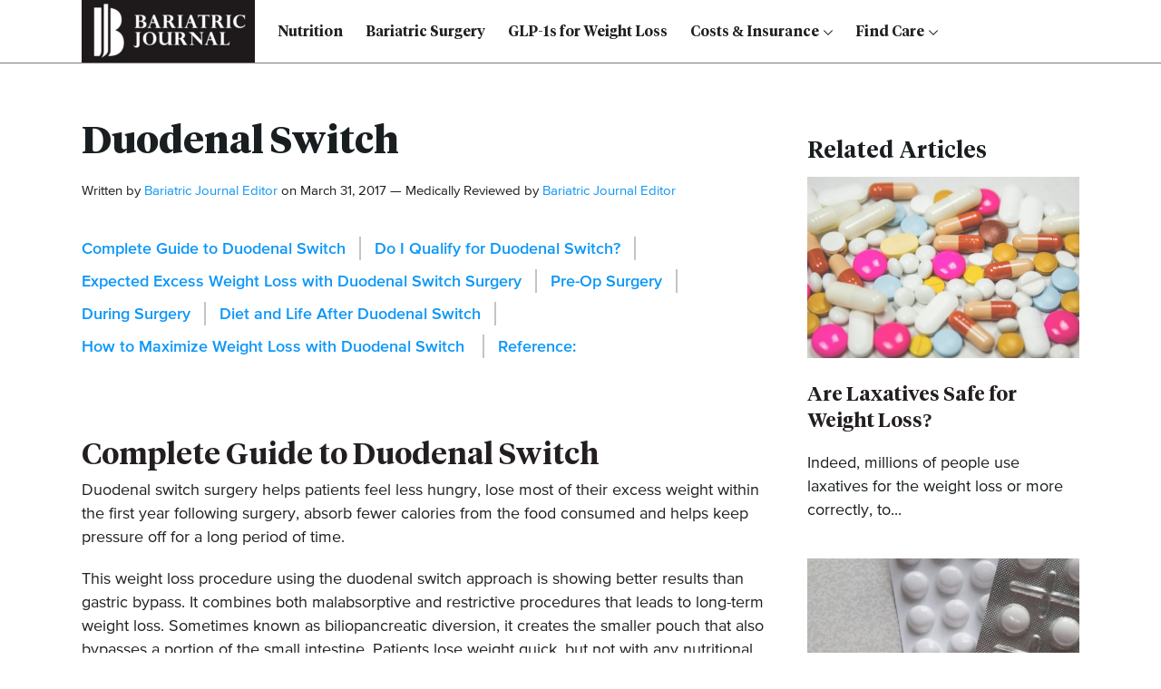

--- FILE ---
content_type: text/html; charset=UTF-8
request_url: https://bariatricjournal.com/duodenal-switch/
body_size: 14899
content:
		
	
		<!DOCTYPE html>
<html lang="en-US" class="no-js">
<head>

	<title>Duodenal Switch - Bariatric Journal</title>
	<meta charset="UTF-8">
	<meta name="viewport" content="width=device-width">
		
	<meta name='robots' content='index, follow, max-image-preview:large, max-snippet:-1, max-video-preview:-1' />

	<!-- This site is optimized with the Yoast SEO plugin v26.8 - https://yoast.com/product/yoast-seo-wordpress/ -->
	<link rel="canonical" href="https://bariatricjournal.com/duodenal-switch/" />
	<meta property="og:locale" content="en_US" />
	<meta property="og:type" content="article" />
	<meta property="og:title" content="Duodenal Switch - Bariatric Journal" />
	<meta property="og:description" content="Complete Guide to Duodenal Switch Duodenal switch surgery helps patients feel less hungry, lose most of their excess weight within" />
	<meta property="og:url" content="https://bariatricjournal.com/duodenal-switch/" />
	<meta property="og:site_name" content="Bariatric Journal" />
	<meta property="article:modified_time" content="2021-12-11T06:37:37+00:00" />
	<meta name="twitter:card" content="summary_large_image" />
	<meta name="twitter:label1" content="Est. reading time" />
	<meta name="twitter:data1" content="7 minutes" />
	<script type="application/ld+json" class="yoast-schema-graph">{"@context":"https://schema.org","@graph":[{"@type":"WebPage","@id":"https://bariatricjournal.com/duodenal-switch/","url":"https://bariatricjournal.com/duodenal-switch/","name":"Duodenal Switch - Bariatric Journal","isPartOf":{"@id":"https://bariatricjournal.com/#website"},"datePublished":"2017-03-31T10:56:32+00:00","dateModified":"2021-12-11T06:37:37+00:00","breadcrumb":{"@id":"https://bariatricjournal.com/duodenal-switch/#breadcrumb"},"inLanguage":"en-US","potentialAction":[{"@type":"ReadAction","target":["https://bariatricjournal.com/duodenal-switch/"]}]},{"@type":"BreadcrumbList","@id":"https://bariatricjournal.com/duodenal-switch/#breadcrumb","itemListElement":[{"@type":"ListItem","position":1,"name":"Home","item":"https://bariatricjournal.com/"},{"@type":"ListItem","position":2,"name":"Duodenal Switch"}]},{"@type":"WebSite","@id":"https://bariatricjournal.com/#website","url":"https://bariatricjournal.com/","name":"Bariatric Journal","description":"","potentialAction":[{"@type":"SearchAction","target":{"@type":"EntryPoint","urlTemplate":"https://bariatricjournal.com/?s={search_term_string}"},"query-input":{"@type":"PropertyValueSpecification","valueRequired":true,"valueName":"search_term_string"}}],"inLanguage":"en-US"}]}</script>
	<!-- / Yoast SEO plugin. -->


<link rel='dns-prefetch' href='//static.addtoany.com' />
<link rel='dns-prefetch' href='//www.googletagmanager.com' />
<link rel="alternate" title="oEmbed (JSON)" type="application/json+oembed" href="https://bariatricjournal.com/wp-json/oembed/1.0/embed?url=https%3A%2F%2Fbariatricjournal.com%2Fduodenal-switch%2F" />
<link rel="alternate" title="oEmbed (XML)" type="text/xml+oembed" href="https://bariatricjournal.com/wp-json/oembed/1.0/embed?url=https%3A%2F%2Fbariatricjournal.com%2Fduodenal-switch%2F&#038;format=xml" />
		<style>
			.lazyload,
			.lazyloading {
				max-width: 100%;
			}
		</style>
		<style id='wp-img-auto-sizes-contain-inline-css' type='text/css'>
img:is([sizes=auto i],[sizes^="auto," i]){contain-intrinsic-size:3000px 1500px}
/*# sourceURL=wp-img-auto-sizes-contain-inline-css */
</style>
<style id='wp-emoji-styles-inline-css' type='text/css'>

	img.wp-smiley, img.emoji {
		display: inline !important;
		border: none !important;
		box-shadow: none !important;
		height: 1em !important;
		width: 1em !important;
		margin: 0 0.07em !important;
		vertical-align: -0.1em !important;
		background: none !important;
		padding: 0 !important;
	}
/*# sourceURL=wp-emoji-styles-inline-css */
</style>
<link rel='stylesheet' id='contact-form-7-css' href='https://bariatricjournal.com/wp-content/plugins/contact-form-7/includes/css/styles.css?ver=6.1.4' type='text/css' media='all' />
<link rel='stylesheet' id='sfwppa-public-style-css' href='https://bariatricjournal.com/wp-content/plugins/styles-for-wp-pagenavi-addon/assets/css/sfwppa-style.css?ver=1.2.4' type='text/css' media='all' />
<link rel='stylesheet' id='table-addons-for-elementor-css' href='https://bariatricjournal.com/wp-content/plugins/table-addons-for-elementor/public/css/table-addons-for-elementor-public.css?ver=2.1.5' type='text/css' media='all' />
<link rel='stylesheet' id='helpful-css' href='https://bariatricjournal.com/wp-content/plugins/helpful/core/assets/themes/base.css?ver=4.5.18' type='text/css' media='all' />
<link rel='stylesheet' id='bootstrap-css' href='https://bariatricjournal.com/wp-content/themes/cstm-theme/framework/assets/bootstrap/css/bootstrap.min.css?ver=6.9' type='text/css' media='all' />
<link rel='stylesheet' id='fonts-css' href='https://bariatricjournal.com/wp-content/themes/cstm-theme/framework/assets/fonts/proxima/stylesheet.css?ver=6.9' type='text/css' media='all' />
<link rel='stylesheet' id='fontstiempos-css' href='https://bariatricjournal.com/wp-content/themes/cstm-theme/framework/assets/fonts/tiempos/stylesheet.css?ver=6.9' type='text/css' media='all' />
<link rel='stylesheet' id='cstmstyle-css' href='https://bariatricjournal.com/wp-content/themes/cstm-theme/framework/scss/style.css?var=1769611008&#038;ver=6.9' type='text/css' media='all' />
<link rel='stylesheet' id='newsletter-css' href='https://bariatricjournal.com/wp-content/plugins/newsletter/style.css?ver=9.1.1' type='text/css' media='all' />
<link rel='stylesheet' id='wp-pagenavi-css' href='https://bariatricjournal.com/wp-content/plugins/wp-pagenavi/pagenavi-css.css?ver=2.70' type='text/css' media='all' />
<link rel='stylesheet' id='addtoany-css' href='https://bariatricjournal.com/wp-content/plugins/add-to-any/addtoany.min.css?ver=1.16' type='text/css' media='all' />
<link rel='stylesheet' id='elementor-icons-css' href='https://bariatricjournal.com/wp-content/plugins/elementor/assets/lib/eicons/css/elementor-icons.min.css?ver=5.46.0' type='text/css' media='all' />
<link rel='stylesheet' id='elementor-frontend-css' href='https://bariatricjournal.com/wp-content/plugins/elementor/assets/css/frontend.min.css?ver=3.34.2' type='text/css' media='all' />
<link rel='stylesheet' id='elementor-post-34-css' href='https://bariatricjournal.com/wp-content/uploads/elementor/css/post-34.css?ver=1769104675' type='text/css' media='all' />
<link rel='stylesheet' id='elementor-post-2449-css' href='https://bariatricjournal.com/wp-content/uploads/elementor/css/post-2449.css?ver=1769118842' type='text/css' media='all' />
<script type="text/javascript" id="addtoany-core-js-before">
/* <![CDATA[ */
window.a2a_config=window.a2a_config||{};a2a_config.callbacks=[];a2a_config.overlays=[];a2a_config.templates={};
a2a_config.icon_color="#0c97f7,#ffffff";

//# sourceURL=addtoany-core-js-before
/* ]]> */
</script>
<script type="text/javascript" defer src="https://static.addtoany.com/menu/page.js" id="addtoany-core-js"></script>
<script type="text/javascript" src="https://bariatricjournal.com/wp-includes/js/jquery/jquery.min.js?ver=3.7.1" id="jquery-core-js"></script>
<script type="text/javascript" src="https://bariatricjournal.com/wp-includes/js/jquery/jquery-migrate.min.js?ver=3.4.1" id="jquery-migrate-js"></script>
<script type="text/javascript" defer src="https://bariatricjournal.com/wp-content/plugins/add-to-any/addtoany.min.js?ver=1.1" id="addtoany-jquery-js"></script>

<!-- Google tag (gtag.js) snippet added by Site Kit -->
<!-- Google Analytics snippet added by Site Kit -->
<script type="text/javascript" src="https://www.googletagmanager.com/gtag/js?id=GT-WF62K6GW" id="google_gtagjs-js" async></script>
<script type="text/javascript" id="google_gtagjs-js-after">
/* <![CDATA[ */
window.dataLayer = window.dataLayer || [];function gtag(){dataLayer.push(arguments);}
gtag("set","linker",{"domains":["bariatricjournal.com"]});
gtag("js", new Date());
gtag("set", "developer_id.dZTNiMT", true);
gtag("config", "GT-WF62K6GW");
 window._googlesitekit = window._googlesitekit || {}; window._googlesitekit.throttledEvents = []; window._googlesitekit.gtagEvent = (name, data) => { var key = JSON.stringify( { name, data } ); if ( !! window._googlesitekit.throttledEvents[ key ] ) { return; } window._googlesitekit.throttledEvents[ key ] = true; setTimeout( () => { delete window._googlesitekit.throttledEvents[ key ]; }, 5 ); gtag( "event", name, { ...data, event_source: "site-kit" } ); }; 
//# sourceURL=google_gtagjs-js-after
/* ]]> */
</script>
<link rel="https://api.w.org/" href="https://bariatricjournal.com/wp-json/" /><link rel="alternate" title="JSON" type="application/json" href="https://bariatricjournal.com/wp-json/wp/v2/pages/2449" /><link rel="EditURI" type="application/rsd+xml" title="RSD" href="https://bariatricjournal.com/xmlrpc.php?rsd" />
<meta name="generator" content="WordPress 6.9" />
<link rel='shortlink' href='https://bariatricjournal.com/?p=2449' />
<meta name="generator" content="Site Kit by Google 1.170.0" />		<script>
			document.documentElement.className = document.documentElement.className.replace('no-js', 'js');
		</script>
				<style>
			.no-js img.lazyload {
				display: none;
			}

			figure.wp-block-image img.lazyloading {
				min-width: 150px;
			}

			.lazyload,
			.lazyloading {
				--smush-placeholder-width: 100px;
				--smush-placeholder-aspect-ratio: 1/1;
				width: var(--smush-image-width, var(--smush-placeholder-width)) !important;
				aspect-ratio: var(--smush-image-aspect-ratio, var(--smush-placeholder-aspect-ratio)) !important;
			}

						.lazyload, .lazyloading {
				opacity: 0;
			}

			.lazyloaded {
				opacity: 1;
				transition: opacity 400ms;
				transition-delay: 0ms;
			}

					</style>
		<meta name="generator" content="Elementor 3.34.2; features: additional_custom_breakpoints; settings: css_print_method-external, google_font-enabled, font_display-auto">
			<style>
				.e-con.e-parent:nth-of-type(n+4):not(.e-lazyloaded):not(.e-no-lazyload),
				.e-con.e-parent:nth-of-type(n+4):not(.e-lazyloaded):not(.e-no-lazyload) * {
					background-image: none !important;
				}
				@media screen and (max-height: 1024px) {
					.e-con.e-parent:nth-of-type(n+3):not(.e-lazyloaded):not(.e-no-lazyload),
					.e-con.e-parent:nth-of-type(n+3):not(.e-lazyloaded):not(.e-no-lazyload) * {
						background-image: none !important;
					}
				}
				@media screen and (max-height: 640px) {
					.e-con.e-parent:nth-of-type(n+2):not(.e-lazyloaded):not(.e-no-lazyload),
					.e-con.e-parent:nth-of-type(n+2):not(.e-lazyloaded):not(.e-no-lazyload) * {
						background-image: none !important;
					}
				}
			</style>
			<style type="text/css">
/************************************************************
						Style-2
		************************************************************/
		.sfwppa-navi-style.sfwppa-style-2 span.sfwppa-pages,
		.sfwppa-navi-style.sfwppa-style-2 .nav-links .prev,
		.sfwppa-navi-style.sfwppa-style-2 .nav-links .next,
		.sfwppa-navi-style.sfwppa-style-2 .wp-pagenavi .current{border:0px ; color:#231f20 ;font-size: 14px;}
		
		.sfwppa-navi-style.sfwppa-style-2 .nav-links .prev:hover,
		.sfwppa-navi-style.sfwppa-style-2 .nav-links .next:hover{color:#ffffff}
		
		.sfwppa-navi-style.sfwppa-style-2 .sfwppa-link,
		.sfwppa-navi-style.sfwppa-style-2 a.sfwppa-pages,	
		.sfwppa-navi-style.sfwppa-style-2 .nav-links a.page-numbers,
		.sfwppa-navi-style.sfwppa-style-2 .sfwppa-current-page,
		.sfwppa-navi-style.sfwppa-style-2 .nav-links .current,		
		.sfwppa-navi-style.sfwppa-style-2 span.sfwppa-pages.sfwppa-extend,
		.sfwppa-navi-style.sfwppa-style-2 .page-numbers.dots,
		.sfwppa-navi-style.sfwppa-style-2 .wp-pagenavi .current{font-size: 14px; color:#231f20; display:inline-block; border: 1px solid #0c97f7}
		
		.sfwppa-navi-style.sfwppa-style-2 .nav-links .current,
		.sfwppa-navi-style.sfwppa-style-2 .wp-pagenavi .current{ background: #0c97f7; color:#ffffff;  border-right: 1px solid #0c97f7;}

		.sfwppa-navi-style.sfwppa-style-2 .nav-links a.page-numbers:hover,
		.sfwppa-navi-style.sfwppa-style-2 a.sfwppa-pages:hover,
		.sfwppa-navi-style.sfwppa-style-2 a.sfwppa-pages:hover{ background: #0c97f7;  border: 1px solid #0c97f7; color:#ffffff;}
		
		.sfwppa-navi-style.sfwppa-style-2 span.sfwppa-pages.sfwppa-extend:hover { background: #0c97f7 !important;  border: 1px solid #0c97f7 !important; color:#ffffff !important;}
</style>
<link rel="icon" href="https://bariatricjournal.com/wp-content/uploads/2025/04/cropped-Bariatric-Journal-03-e1712789512305-32x32.png" sizes="32x32" />
<link rel="icon" href="https://bariatricjournal.com/wp-content/uploads/2025/04/cropped-Bariatric-Journal-03-e1712789512305-192x192.png" sizes="192x192" />
<link rel="apple-touch-icon" href="https://bariatricjournal.com/wp-content/uploads/2025/04/cropped-Bariatric-Journal-03-e1712789512305-180x180.png" />
<meta name="msapplication-TileImage" content="https://bariatricjournal.com/wp-content/uploads/2025/04/cropped-Bariatric-Journal-03-e1712789512305-270x270.png" />
		<style type="text/css" id="wp-custom-css">
			a {
  color: #3A97F7;
}

.cstmrndposts p, .cstmrndposts h5 {
	margin: 0 !important;
}

.cstmrndposts h5 {
  margin: 10px 0 10px !important;
	font-size: 18px !important;
}

.cstmrndposts p {
  font-size: 14px;
}

.cstmrndposts .cstmrndpostsitmgrouped {
  display: flex;
  margin: 15px 0;
  gap: 15px;
}

.cstmrndposts .cstmrndpostsitmgrouped h5 {
  margin-top: 0 !important;
  font-size: 16px !important;
}

.singe-post .col-md-4 .elementor-widget-sidebar {
  position: sticky;
  top: 150px;
}

.cstmrndposts .cstmrndpostsitmgrouped .imgthmb {
  width: 100px;
}

.cstmrndposts .cstmrndpostsitmgrouped .contwithexp {
  width: calc( 100% - 100px );
}

.relatarticttl {
  font-size: 30px !important;
	margin: 20px 0 30px !important;
	border-top: 1px solid #dbdbdb !important;
  padding-top: 30px !important;
}

.cstmrndposts.cstmrndposts2 {
  display: flex;
  flex-wrap: wrap;
  gap: 30px 20px;
}

.cstmrndposts.cstmrndposts2 > div.cstmrndpostsitmgrouped {
  width: calc( 50% - 10px);
  margin: 0 !important;
}

.cstmrndposts.cstmrndposts2 > div.cstmrndpostsitmgrouped a:hover {
  color: #000 !important;
}

body #hdr .logo-nav nav > ul > li.current-menu-item > a,
body #hdr .logo-nav nav > ul > li.current-menu-parent > a,
body #hdr .logo-nav nav > ul > li.current-menu-ancestor > a,
body #hdr .logo-nav nav > ul > li.type-2 > .subinrdiv > .drop-menu > li.current-menu-ancestor>a,
body #hdr .logo-nav nav > ul > li.type-2 > .subinrdiv > .drop-menu > li > ul > li.current-menu-item > a,
body #hdr .logo-nav nav > ul > li.type-2 > .subinrdiv > .drop-menu > li.current-menu-item > a,
.subinrdiv > .drop-menu > li.current-menu-parent > a { text-decoration: none;
    color: #0c97f7; 
}

body #hdr .logo-nav nav > ul > li.current-menu-item > a::before,
body #hdr .logo-nav nav > ul > li.current-menu-parent > a:before {
    opacity: 1;
  }		</style>
		
    
    
    
</head>

<body data-rsssl=1 class="wp-singular page-template-default page page-id-2449 page-parent wp-theme-cstm-theme sfwppa-navi-style sfwppa-style-2 elementor-default elementor-kit-34 elementor-page elementor-page-2449">


	
		
		
	<div id="hdr">
    
    	<div class="container">
        
        	<div class="row">
            
            	<div class="col-12">
                
                	<div class="logo-nav">
                
                        <a href="https://bariatricjournal.com">
                        
                            <img data-src="https://bariatricjournal.com/wp-content/uploads/2024/05/Bariatric-Journal-03-e1712789512305.png" alt="Bariatric Journal" style="--smush-placeholder-width: 191px; --smush-placeholder-aspect-ratio: 191/69;max-height: 69px" src="[data-uri]" class="lazyload" />                        
                        </a>
                    
                        <nav>
                        
                            <ul id="menu-primary" class="menu"><li id="menu-item-5119" class="menu-item menu-item-type-taxonomy menu-item-object-category menu-item-5119"><a href="https://bariatricjournal.com/nutrition/">Nutrition</a></li><li id="menu-item-4971" class="menu-item menu-item-type-taxonomy menu-item-object-category menu-item-4971"><a href="https://bariatricjournal.com/bariatric-surgery/">Bariatric Surgery</a></li><li id="menu-item-4972" class="menu-item menu-item-type-taxonomy menu-item-object-category menu-item-4972"><a href="https://bariatricjournal.com/glp-1s/">GLP-1s for Weight Loss</a></li><li id="menu-item-2833" class="menu-item menu-item-type-post_type menu-item-object-page menu-item-has-children menu-item-2833 parent mega type-2  parent"><a href="https://bariatricjournal.com/cost/">Costs &#038; Insurance<i class="menu-toggle fa fa-angle-down"><svg xmlns="http://www.w3.org/2000/svg" width="30" height="30" viewBox="0 0 30 30"><path d="M27.963 6.75 30 8.787l-1.018 1.018-12.964 12.963L15 23.787 1.018 9.805 0 8.787 2.037 6.75l1.018 1.018L15 19.713 26.945 7.768l1.018-1.018z"></path></svg></i></a><i class="fas fa-angle-down"><svg xmlns="http://www.w3.org/2000/svg" width="30" height="30" viewBox="0 0 30 30"><path d="M27.963 6.75 30 8.787l-1.018 1.018-12.964 12.963L15 23.787 1.018 9.805 0 8.787 2.037 6.75l1.018 1.018L15 19.713 26.945 7.768l1.018-1.018z"></path></svg></i>
 <div class="subinrdiv"> <ul class="drop-menu tt-mega-wrapper clearfix ">
	<li id="menu-item-2834" class="menu-item menu-item-type-post_type menu-item-object-page menu-item-has-children menu-item-2834"><a href="https://bariatricjournal.com/cost/">Bariatric Surgery Costs &#038; Insurance</a><i class="menu-toggle fa fa-angle-down"><svg xmlns="http://www.w3.org/2000/svg" width="30" height="30" viewBox="0 0 30 30"><path d="M27.963 6.75 30 8.787l-1.018 1.018-12.964 12.963L15 23.787 1.018 9.805 0 8.787 2.037 6.75l1.018 1.018L15 19.713 26.945 7.768l1.018-1.018z"></path></svg></i>
	  <ul class="">
		<li id="menu-item-2835" class="menu-item menu-item-type-post_type menu-item-object-page menu-item-2835"><a href="https://bariatricjournal.com/mexico-weight-loss-surgery/">Self-Pay in Mexico</a></li></ul></li>	<li id="menu-item-2836" class="menu-item menu-item-type-custom menu-item-object-custom menu-item-has-children menu-item-2836"><a href="#">Cost By Procedure</a><i class="menu-toggle fa fa-angle-down"><svg xmlns="http://www.w3.org/2000/svg" width="30" height="30" viewBox="0 0 30 30"><path d="M27.963 6.75 30 8.787l-1.018 1.018-12.964 12.963L15 23.787 1.018 9.805 0 8.787 2.037 6.75l1.018 1.018L15 19.713 26.945 7.768l1.018-1.018z"></path></svg></i>
	  <ul class="">
		<li id="menu-item-2837" class="menu-item menu-item-type-post_type menu-item-object-page menu-item-2837"><a href="https://bariatricjournal.com/gastric-sleeve/cost/">Gastric Sleeve Cost</a></li>		<li id="menu-item-2838" class="menu-item menu-item-type-post_type menu-item-object-page menu-item-2838"><a href="https://bariatricjournal.com/gastric-bypass/cost/">Gastric Bypass Cost</a></li>		<li id="menu-item-2839" class="menu-item menu-item-type-post_type menu-item-object-page menu-item-2839"><a href="https://bariatricjournal.com/gastric-banding/cost/">Lap-Band Cost</a></li>		<li id="menu-item-2840" class="menu-item menu-item-type-post_type menu-item-object-page menu-item-2840"><a href="https://bariatricjournal.com/duodenal-switch/cost/">Duodenal Switch Cost</a></li></ul></li>	<li id="menu-item-2841" class="menu-item menu-item-type-custom menu-item-object-custom menu-item-has-children menu-item-2841"><a href="#">Coverage by Insurance</a><i class="menu-toggle fa fa-angle-down"><svg xmlns="http://www.w3.org/2000/svg" width="30" height="30" viewBox="0 0 30 30"><path d="M27.963 6.75 30 8.787l-1.018 1.018-12.964 12.963L15 23.787 1.018 9.805 0 8.787 2.037 6.75l1.018 1.018L15 19.713 26.945 7.768l1.018-1.018z"></path></svg></i>
	  <ul class="">
		<li id="menu-item-2846" class="menu-item menu-item-type-post_type menu-item-object-page menu-item-2846"><a href="https://bariatricjournal.com/cost/bcbs-louisiana-hmo-bariatric-surgery/">BCBS of Louisiana HMO</a></li>		<li id="menu-item-2847" class="menu-item menu-item-type-post_type menu-item-object-page menu-item-2847"><a href="https://bariatricjournal.com/cost/bcbs-of-alabama-bariatric-surgery/">BCBS of Alabama</a></li>		<li id="menu-item-2848" class="menu-item menu-item-type-post_type menu-item-object-page menu-item-2848"><a href="https://bariatricjournal.com/cost/cigna/">Cigna</a></li>		<li id="menu-item-2849" class="menu-item menu-item-type-post_type menu-item-object-page menu-item-2849"><a href="https://bariatricjournal.com/cost/kaiser/">Kaiser</a></li>		<li id="menu-item-2850" class="menu-item menu-item-type-post_type menu-item-object-page menu-item-2850"><a href="https://bariatricjournal.com/cost/united-healthcare/">United Healthcare</a></li>		<li id="menu-item-2851" class="menu-item menu-item-type-post_type menu-item-object-page menu-item-2851"><a href="https://bariatricjournal.com/cost/medicaid/">Medicaid Cover Bariatric?</a></li>		<li id="menu-item-2852" class="menu-item menu-item-type-post_type menu-item-object-page menu-item-2852"><a href="https://bariatricjournal.com/cost/medicaid/requirements/">Medicaid&#8217;s Requirements</a></li>		<li id="menu-item-2853" class="menu-item menu-item-type-post_type menu-item-object-page menu-item-2853"><a href="https://bariatricjournal.com/cost/medicare/">Medicare Guide</a></li>		<li id="menu-item-2854" class="menu-item menu-item-type-post_type menu-item-object-page menu-item-2854"><a href="https://bariatricjournal.com/cost/medicare/requirements/">Medicare Requirements</a></li></ul></li></ul></li><li id="menu-item-4869" class="menu-item menu-item-type-custom menu-item-object-custom menu-item-has-children menu-item-4869 parent mega type-2  parent"><a href="#">Find Care<i class="menu-toggle fa fa-angle-down"><svg xmlns="http://www.w3.org/2000/svg" width="30" height="30" viewBox="0 0 30 30"><path d="M27.963 6.75 30 8.787l-1.018 1.018-12.964 12.963L15 23.787 1.018 9.805 0 8.787 2.037 6.75l1.018 1.018L15 19.713 26.945 7.768l1.018-1.018z"></path></svg></i></a><i class="fas fa-angle-down"><svg xmlns="http://www.w3.org/2000/svg" width="30" height="30" viewBox="0 0 30 30"><path d="M27.963 6.75 30 8.787l-1.018 1.018-12.964 12.963L15 23.787 1.018 9.805 0 8.787 2.037 6.75l1.018 1.018L15 19.713 26.945 7.768l1.018-1.018z"></path></svg></i>
 <div class="subinrdiv"> <ul class="drop-menu tt-mega-wrapper clearfix ">
	<li id="menu-item-3414" class="menu-item menu-item-type-post_type menu-item-object-page menu-item-3414"><a href="https://bariatricjournal.com/bariatric-surgeons/">Find a Bariatric Surgeon</a></li>	<li id="menu-item-4868" class="menu-item menu-item-type-post_type menu-item-object-page menu-item-4868"><a href="https://bariatricjournal.com/weight-loss-clinics/">Find Weight Loss Clinics – Weight Loss Clinics Near Me</a></li></ul></li></ul>                        
                        </nav>
                        
                        <div class="menu-ToggleButton"></div>
                        
                        <div class="menu-overlay"></div>
                
                	</div>
                
                </div>
            
            </div>
        
        </div>
    
    </div>
	
	  
		<main id="main">  

			<div class="singe-post">

				<div class="container">

					<div class="row">

						<div class="col-lg-8">

							
							
							<div class="singlebnr-hdr">

								<h1>Duodenal Switch</h1>

																
								<div class="box autor-block-posts">

									<p class="authrimg"><img alt='' data-src='https://secure.gravatar.com/avatar/1de55895f79f50f063252bd1e76af6dab844a6cf84f83c48c1fbf0299a5fcfb0?s=80&#038;d=mm&#038;r=g' data-srcset='https://secure.gravatar.com/avatar/1de55895f79f50f063252bd1e76af6dab844a6cf84f83c48c1fbf0299a5fcfb0?s=160&#038;d=mm&#038;r=g 2x' class='avatar avatar-80 photo lazyload' height='80' width='80' decoding='async' src='[data-uri]' style='--smush-placeholder-width: 80px; --smush-placeholder-aspect-ratio: 80/80;' /></p>

									<p class="authrcont">Written by <span>Bariatric Journal Editor</span> on March 31, 2017 — Medically Reviewed by <span>Bariatric Journal Editor</span></p>

								</div>
								
																
								
								<div class="getallheadingshere"></div>

							</div>

							<div class="spacing-single-post content">

								<div id="single-post-content">

									
									<div class="samthecont">		<div data-elementor-type="wp-page" data-elementor-id="2449" class="elementor elementor-2449">
						<section class="elementor-section elementor-top-section elementor-element elementor-element-6a7234e8 elementor-section-boxed elementor-section-height-default elementor-section-height-default" data-id="6a7234e8" data-element_type="section">
						<div class="elementor-container elementor-column-gap-no">
					<div class="elementor-column elementor-col-100 elementor-top-column elementor-element elementor-element-34ba7c02" data-id="34ba7c02" data-element_type="column">
			<div class="elementor-widget-wrap elementor-element-populated">
						<div class="elementor-element elementor-element-6ee7cda6 elementor-widget elementor-widget-text-editor" data-id="6ee7cda6" data-element_type="widget" data-widget_type="text-editor.default">
				<div class="elementor-widget-container">
									<h2>Complete Guide to Duodenal Switch</h2><p>Duodenal switch surgery helps patients feel less hungry, lose most of their excess weight within the first year following surgery, absorb fewer calories from the food consumed and helps keep pressure off for a long period of time.</p><p>This weight loss procedure using the duodenal switch approach is showing better results than gastric bypass. It combines both malabsorptive and restrictive procedures that leads to long-term weight loss. Sometimes known as biliopancreatic diversion, it creates the smaller pouch that also bypasses a portion of the small intestine. Patients lose weight quick, but not with any nutritional issues. This new stomach pouch holds six ounces of food. According to the U.S. National Library of Medicine National Institutes of Health, duodenal surgery not only helps patients lose weight, but has helped patients resolve their diabetes and reduced their needs for asthma and high blood pressure medicine.</p><p>The surgery does remove a portion of the stomach, while the remaining part is then connected to the lower part of the small intestine. The pylorus valve is left intact, which controls drainage in the stomach. Because it is left intact, dumping syndrome symptoms are rare with this type of weight loss surgery, which is a plus. The surgery is typically done laparoscopically.</p><p>Duodenal switch surgery helps patients feel less hungry, lose most of their excess weight within the first year following surgery, absorb fewer calories from the food consumed and helps keep weight off for an extended period. Best of all, it helps resolve or improve several co-morbidities (obesity-related medical conditions) including high blood pressure, high cholesterol, asthma, sleep apnea or Type II Diabetes.</p><h3>Do I Qualify for Duodenal Switch?</h3><p>Typically, this bariatric surgery is for those who are super obese with a body mass index (BMI) of 50 or higher or whose weight is causing them serious health issues. Some surgeons allow patients with a BMI of over 40 or those with at least one comorbidity and a BMI of 35 or higher to have the surgery. While yes surgery can help lose weight, it is not a quick fix for a patient’s obesity. A regular exercise routine and a healthy diet helps patients to reach their weight loss goals successfully. A surgeon may not want to perform this surgery if a patient has a history of Gastroesophageal Reflux Disease (GERD) or Inflammatory Bowel Disease (IBD). Additional tests may be required before approval for this surgeon. They may recommend a different weight loss surgery that will be safer for the patient.</p><h3>Expected Excess Weight Loss with Duodenal Switch Surgery</h3><p>Many Duodenal Switch patients can expect to lose 75-80% of their excess weight. This is the patient’s current weight minus their ideal weight and 75-80% of that total. Some studies have shown that after 10 years following surgery, some individual do gain back 20-25% of their weight loss. This makes it especially important to be willing to commit to a long-term, lifetime lifestyle change.</p><p>While different patients will have different results, most will see this amount of weight loss. Regarding comorbidities, most patients saw a 98% reduction of Type II Diabetes cured, 99% of high cholesterol, 83% of high blood pressure and 92% of sleep apnea after their Duodenal Switch surgery.</p><p>Duodenal Switch surgery is great because it combines moderate caloric intake with calorie malabsorption results leading to high percentage of weight loss for patients. Also, much of the hunger hormone’s ghrelin’s production is taken out, so that reduces instances of hunger for patients too.</p><p>The diet after duodenal switch also is better tolerated, which leads to greater weight loss success. Best of all, the malabsorptive part is fully reversible because the small intestine itself is reroute and not removed. Duodenal Switch surgery statistically has the best weight loss success than any other weight loss surgery. It is a great choice for those with a diet high in fat and can be used with lap band or gastric bypass.</p><p>Duodenal Switch patients typically lose:</p><ul><li>30% of excess weight by month 3</li><li>45% of excess weight by month 6</li><li>65% of excess weight by month 12</li></ul><p>By year two post-op, the average patient has lost the 70-80% of their excess weight loss rate. Some patients have even achieved 90%.</p><h3>Pre-Op Surgery</h3><p>Your bariatric surgeon will ask you to have a series of tests before undergoing your duodenal switch surgery. Some possible tests include: complete blood count, physical exam, psychiatric evaluation, EKG, chest x-ray, nutritional counseling and endoscopy. The week before your weight loss surgery you will be asked to stop taking any aspirin, vitamin E, Coumadin and ibuprofen, all of which make it hard for the blood to clot. Your weight loss surgeon will know the routine to insurance approval (if applicable) and the requirements associated with each insurer.</p><h3>During Surgery</h3><p>Duodenal switch surgery is done under general anesthesia. During the surgery, you will feel no pain and will be unconscious. Surgery is done laparoscopically with a small camera inserted into the stomach to allow the surgeon to perform the surgery successfully. They make multiple incisions to be able to allow instruments internally to perform the surgery. The duodenum (a portion of the small intestine) is attached to the lower portion of the small intestine. This will allow food to bypass the rest of the organ and go straight to the duodenum for weight loss results.</p><h3>Diet and Life After Duodenal Switch</h3><p>It is normal to have belly pain requiring pain medication for a week or so after surgery. The incisions will be tender and sore. The surgery does make the stomach smaller, so you will get full quick when you eat. Food also may empty into the small intestine too quickly known as dumping syndrome. Although this is rare for this type of surgery, diarrhea, weakness, nausea and vomiting may occur. You will need to avoid heavy lifting or strenuous exercise for four to six weeks following your surgery.</p><p>In terms of eating, for the first month following duodenal switch surgery, your stomach will only be able to tolerate small amounts of soft foods and/or liquids. Sipping water throughout the day will ensure you do not become dehydrated, which can lead to digestive issues. Bowel movements will not be regular right after surgery because of the eating changes and the use of pain medications, don’t be alarmed!</p><p>Slowly you will add solid foods back into your diet. Be careful to chew your food well and to stop eating the instance you feel full. This will involve an adjustment period, but you will get there. Do not drink high amounts of calories in liquids or you can jeopardize your weight loss efforts.</p><p>Because duodenal switch surgery removes a part of the intestine where many minerals and vitamins are absorbed, you will need to take iron, magnesium, B12, calcium and other supplements recommended by your weight loss surgeon. Eating plenty of protein will keep you full longer. You will be eating several small meals a day, which will be an adjustment for some patients. All of these things will help you lose weight you’re hoping to.</p><h3>How to Maximize Weight Loss with Duodenal Switch </h3><p>After undergoing duodenal switch surgery, you will need to start a new way of eating to have success with losing weight. Be sure to take at least 20 to 30 minutes with each meal while consuming no more than one cup of food. This means chewing slowly and thoroughly. This will help you to learn when you are full. Never drink during a meal either. Follow all instructions from your bariatric surgeon and nutritionist closely.</p><p>Losing weight after duodenal switch surgery can improve many co-morbidities which makes it easier for some patients to lose weight. Eat low-fat protein options such as egg whites and whole eggs, fish, lean meats, beans and low-fat dairy products for the best and most filling diet.</p><p>Weight loss surgery alone, no matter what types, is a solution to losing weight. However, it does set you up to eat less. You will still need to choose the right foods, the right amounts and be active in order to lose weight. Ultimately, your weight loss is determined by the effort you put forth, the types of food you’re eating and how much and how active you remain post-op. Also, going to your regular checkups will help you stay on the road to success too. Duodenal switch surgery is a tool that can change lives. Contact a weight loss surgeon today to learn more.</p><ol><li>Costs of Duodenal Switch</li><li>Life and Recovery ofDuodenal Switch</li><li>Pre-OperativeDuodenal Switch Diet</li><li>Post-OperativeDuodenal Switch Diet</li></ol><h3>Reference:</h3><ul><li><a href="https://link.springer.com/article/10.1381/096089206778026316">https://link.springer.com/article/10.1381/096089206778026316</a></li></ul>								</div>
				</div>
					</div>
		</div>
					</div>
		</section>
				</div>
		</div>

								</div>

								
							</div>

							
							
						</div>

						<div class="col-lg-4">

							<div class="elementor-widget-sidebar">

								
								<div class="box popular-posts">

									<h5 class="widgettitle">Related Articles</h5>

									
											<div class="fulltypepost">

												<div class="pthumb">

												<a href="https://bariatricjournal.com/nutrition/laxatives/">
													<img width="1000" height="667" data-src="https://bariatricjournal.com/wp-content/uploads/2025/01/Laxatives-for-weight-loss-scaled.jpg" class="attachment-1000x700 size-1000x700 wp-post-image lazyload" alt="Laxatives for weight loss" decoding="async" data-srcset="https://bariatricjournal.com/wp-content/uploads/2025/01/Laxatives-for-weight-loss-scaled.jpg 2560w, https://bariatricjournal.com/wp-content/uploads/2025/01/Laxatives-for-weight-loss-300x200.jpg 300w, https://bariatricjournal.com/wp-content/uploads/2025/01/Laxatives-for-weight-loss-1024x683.jpg 1024w, https://bariatricjournal.com/wp-content/uploads/2025/01/Laxatives-for-weight-loss-768x512.jpg 768w, https://bariatricjournal.com/wp-content/uploads/2025/01/Laxatives-for-weight-loss-1536x1024.jpg 1536w, https://bariatricjournal.com/wp-content/uploads/2025/01/Laxatives-for-weight-loss-2048x1365.jpg 2048w" data-sizes="(max-width: 1000px) 100vw, 1000px" src="[data-uri]" style="--smush-placeholder-width: 1000px; --smush-placeholder-aspect-ratio: 1000/667;" />												</a>

												</div>

												<h4><a href="https://bariatricjournal.com/nutrition/laxatives/">Are Laxatives Safe for Weight Loss?</a></h4>

												<p>Indeed, millions of people use laxatives for the weight loss or more correctly, to...</p>

											</div>

									
											<div class="fulltypepost">

												<div class="pthumb">

												<a href="https://bariatricjournal.com/glp-1s/topamax-for-weight-loss/">
													<img width="1000" height="664" data-src="https://bariatricjournal.com/wp-content/uploads/2025/01/Topamax-scaled.jpg" class="attachment-1000x700 size-1000x700 wp-post-image lazyload" alt="Topamax" decoding="async" data-srcset="https://bariatricjournal.com/wp-content/uploads/2025/01/Topamax-scaled.jpg 2560w, https://bariatricjournal.com/wp-content/uploads/2025/01/Topamax-300x199.jpg 300w, https://bariatricjournal.com/wp-content/uploads/2025/01/Topamax-1024x680.jpg 1024w, https://bariatricjournal.com/wp-content/uploads/2025/01/Topamax-768x510.jpg 768w, https://bariatricjournal.com/wp-content/uploads/2025/01/Topamax-1536x1020.jpg 1536w, https://bariatricjournal.com/wp-content/uploads/2025/01/Topamax-2048x1360.jpg 2048w" data-sizes="(max-width: 1000px) 100vw, 1000px" src="[data-uri]" style="--smush-placeholder-width: 1000px; --smush-placeholder-aspect-ratio: 1000/664;" />												</a>

												</div>

												<h4><a href="https://bariatricjournal.com/glp-1s/topamax-for-weight-loss/">Topamax for Weight Loss</a></h4>

												<p>The first-line management interventions in the management of obesity therefore relies on change in...</p>

											</div>

									
											<div class="fulltypepost">

												<div class="pthumb">

												<a href="https://bariatricjournal.com/glp-1s/semaglutide/qsymia-vs-wegovy/">
													<img width="1000" height="667" data-src="https://bariatricjournal.com/wp-content/uploads/2025/01/Qsymia-vs-Wegovy-scaled.jpg" class="attachment-1000x700 size-1000x700 wp-post-image lazyload" alt="Qsymia vs Wegovy" decoding="async" data-srcset="https://bariatricjournal.com/wp-content/uploads/2025/01/Qsymia-vs-Wegovy-scaled.jpg 2560w, https://bariatricjournal.com/wp-content/uploads/2025/01/Qsymia-vs-Wegovy-300x200.jpg 300w, https://bariatricjournal.com/wp-content/uploads/2025/01/Qsymia-vs-Wegovy-1024x683.jpg 1024w, https://bariatricjournal.com/wp-content/uploads/2025/01/Qsymia-vs-Wegovy-768x512.jpg 768w, https://bariatricjournal.com/wp-content/uploads/2025/01/Qsymia-vs-Wegovy-1536x1024.jpg 1536w, https://bariatricjournal.com/wp-content/uploads/2025/01/Qsymia-vs-Wegovy-2048x1365.jpg 2048w" data-sizes="(max-width: 1000px) 100vw, 1000px" src="[data-uri]" style="--smush-placeholder-width: 1000px; --smush-placeholder-aspect-ratio: 1000/667;" />												</a>

												</div>

												<h4><a href="https://bariatricjournal.com/glp-1s/semaglutide/qsymia-vs-wegovy/">Qsymia vs Wegovy</a></h4>

												<p>If you are interested in losing weight then there are different types of drugs...</p>

											</div>

									

								</div>

								<div id="custom_html-2" class="widget_text box widget_custom_html"><div class="textwidget custom-html-widget"><br /><br />
<a href="https://app.careglp.com/partner/renewbariatrics?bundleLink=personalized-glp-1-medication&blankLandingPage=true" rel="nofollow" target="_blank"><img data-src="https://bariatricjournal.com/wp-content/uploads/2026/01/glp-1.png" width="300px" src="[data-uri]" class="lazyload" style="--smush-placeholder-width: 830px; --smush-placeholder-aspect-ratio: 830/472;"></a></div></div>
								
							</div>

						</div>

					</div>

				</div>

			</div>

		</main>
	
	
<div id="footer">

    <div class="container">

        <div class="row">

            <div class="col-12 ftrlogosec mb-5">

                <a href="https://bariatricjournal.com">
                        
                    <img data-src="https://bariatricjournal.com/wp-content/uploads/2024/05/Bariatric-Journal-03-e1712789512305.png" alt="Bariatric Journal" style="--smush-placeholder-width: 191px; --smush-placeholder-aspect-ratio: 191/69;max-height: 3710px" src="[data-uri]" class="lazyload" />                
                </a>

                <div class="ftrsocial">

                    <a href="#" target="_blank"><svg xmlns="http://www.w3.org/2000/svg" viewBox="0 0 320 512"><!--!Font Awesome Free 6.6.0 by @fontawesome - https://fontawesome.com License - https://fontawesome.com/license/free Copyright 2024 Fonticons, Inc.--><path d="M80 299.3V512H196V299.3h86.5l18-97.8H196V166.9c0-51.7 20.3-71.5 72.7-71.5c16.3 0 29.4 .4 37 1.2V7.9C291.4 4 256.4 0 236.2 0C129.3 0 80 50.5 80 159.4v42.1H14v97.8H80z"/></svg></a>

                    <a href="#" target="_blank"><svg xmlns="http://www.w3.org/2000/svg" viewBox="0 0 512 512"><!--!Font Awesome Free 6.6.0 by @fontawesome - https://fontawesome.com License - https://fontawesome.com/license/free Copyright 2024 Fonticons, Inc.--><path d="M459.4 151.7c.3 4.5 .3 9.1 .3 13.6 0 138.7-105.6 298.6-298.6 298.6-59.5 0-114.7-17.2-161.1-47.1 8.4 1 16.6 1.3 25.3 1.3 49.1 0 94.2-16.6 130.3-44.8-46.1-1-84.8-31.2-98.1-72.8 6.5 1 13 1.6 19.8 1.6 9.4 0 18.8-1.3 27.6-3.6-48.1-9.7-84.1-52-84.1-103v-1.3c14 7.8 30.2 12.7 47.4 13.3-28.3-18.8-46.8-51-46.8-87.4 0-19.5 5.2-37.4 14.3-53 51.7 63.7 129.3 105.3 216.4 109.8-1.6-7.8-2.6-15.9-2.6-24 0-57.8 46.8-104.9 104.9-104.9 30.2 0 57.5 12.7 76.7 33.1 23.7-4.5 46.5-13.3 66.6-25.3-7.8 24.4-24.4 44.8-46.1 57.8 21.1-2.3 41.6-8.1 60.4-16.2-14.3 20.8-32.2 39.3-52.6 54.3z"/></svg></a>
                    
                    <a href="#" target="_blank"><svg xmlns="http://www.w3.org/2000/svg" viewBox="0 0 448 512"><!--!Font Awesome Free 6.6.0 by @fontawesome - https://fontawesome.com License - https://fontawesome.com/license/free Copyright 2024 Fonticons, Inc.--><path d="M224.1 141c-63.6 0-114.9 51.3-114.9 114.9s51.3 114.9 114.9 114.9S339 319.5 339 255.9 287.7 141 224.1 141zm0 189.6c-41.1 0-74.7-33.5-74.7-74.7s33.5-74.7 74.7-74.7 74.7 33.5 74.7 74.7-33.6 74.7-74.7 74.7zm146.4-194.3c0 14.9-12 26.8-26.8 26.8-14.9 0-26.8-12-26.8-26.8s12-26.8 26.8-26.8 26.8 12 26.8 26.8zm76.1 27.2c-1.7-35.9-9.9-67.7-36.2-93.9-26.2-26.2-58-34.4-93.9-36.2-37-2.1-147.9-2.1-184.9 0-35.8 1.7-67.6 9.9-93.9 36.1s-34.4 58-36.2 93.9c-2.1 37-2.1 147.9 0 184.9 1.7 35.9 9.9 67.7 36.2 93.9s58 34.4 93.9 36.2c37 2.1 147.9 2.1 184.9 0 35.9-1.7 67.7-9.9 93.9-36.2 26.2-26.2 34.4-58 36.2-93.9 2.1-37 2.1-147.8 0-184.8zM398.8 388c-7.8 19.6-22.9 34.7-42.6 42.6-29.5 11.7-99.5 9-132.1 9s-102.7 2.6-132.1-9c-19.6-7.8-34.7-22.9-42.6-42.6-11.7-29.5-9-99.5-9-132.1s-2.6-102.7 9-132.1c7.8-19.6 22.9-34.7 42.6-42.6 29.5-11.7 99.5-9 132.1-9s102.7-2.6 132.1 9c19.6 7.8 34.7 22.9 42.6 42.6 11.7 29.5 9 99.5 9 132.1s2.7 102.7-9 132.1z"/></svg></a>

                    <a href="#" target="_blank"><svg xmlns="http://www.w3.org/2000/svg" viewBox="0 0 384 512"><!--!Font Awesome Free 6.6.0 by @fontawesome - https://fontawesome.com License - https://fontawesome.com/license/free Copyright 2024 Fonticons, Inc.--><path d="M204 6.5C101.4 6.5 0 74.9 0 185.6 0 256 39.6 296 63.6 296c9.9 0 15.6-27.6 15.6-35.4 0-9.3-23.7-29.1-23.7-67.8 0-80.4 61.2-137.4 140.4-137.4 68.1 0 118.5 38.7 118.5 109.8 0 53.1-21.3 152.7-90.3 152.7-24.9 0-46.2-18-46.2-43.8 0-37.8 26.4-74.4 26.4-113.4 0-66.2-93.9-54.2-93.9 25.8 0 16.8 2.1 35.4 9.6 50.7-13.8 59.4-42 147.9-42 209.1 0 18.9 2.7 37.5 4.5 56.4 3.4 3.8 1.7 3.4 6.9 1.5 50.4-69 48.6-82.5 71.4-172.8 12.3 23.4 44.1 36 69.3 36 106.2 0 153.9-103.5 153.9-196.8C384 71.3 298.2 6.5 204 6.5z"/></svg></a>

                    <a href="#" target="_blank"><svg xmlns="http://www.w3.org/2000/svg" viewBox="0 0 576 512"><!--!Font Awesome Free 6.6.0 by @fontawesome - https://fontawesome.com License - https://fontawesome.com/license/free Copyright 2024 Fonticons, Inc.--><path d="M549.7 124.1c-6.3-23.7-24.8-42.3-48.3-48.6C458.8 64 288 64 288 64S117.2 64 74.6 75.5c-23.5 6.3-42 24.9-48.3 48.6-11.4 42.9-11.4 132.3-11.4 132.3s0 89.4 11.4 132.3c6.3 23.7 24.8 41.5 48.3 47.8C117.2 448 288 448 288 448s170.8 0 213.4-11.5c23.5-6.3 42-24.2 48.3-47.8 11.4-42.9 11.4-132.3 11.4-132.3s0-89.4-11.4-132.3zm-317.5 213.5V175.2l142.7 81.2-142.7 81.2z"/></svg></a>

                </div>

            </div>

            <div class="col-12">

                <div class="row">

                                        
                        <div class="col-md-5 box-wrp">
                        
                            <div id="text-2" class="box widget_text"><h4 class="widgettitle" style="font-weight:600;">Join over 2500 Subscribers to Our Weekly Newsletter</h4>			<div class="textwidget"><p>Our newsletter has tips, guides &amp; resources that are all about your health and weight loss.</p>
<div class="tnp tnp-subscription "><form method="post" action="https://bariatricjournal.com/wp-admin/admin-ajax.php?action=tnp&na=s"><input type="hidden" name="nlang" value=""><div class="tnp-field tnp-field-email"><input class="tnp-email" type="email" name="ne" id="tnp-1" value="" placeholder="Enter your email" required><button type="submit">Sign up</button></div></form><p class="pvclink">Your <a href="https://bariatricjournal.com/privacy-policy/">privacy</a> is important to us</p></div>
</div>
		</div>                        
                        </div>
                        
                                    
                    <div class="col-md-7 box-wrp twonavsidecol">
                    
                        
                            <div id="text-3" class="box widget_text">			<div class="textwidget"><ul>
<li><a href="https://bariatricjournal.com/glp-1s/">GLP-1s for Weight Loss</a></li>
<li><a href="https://bariatricjournal.com/bariatric-surgery/">Bariatric Surgery</a></li>
</ul>
</div>
		</div>
                        
                        
                            <div id="text-4" class="box widget_text">			<div class="textwidget"><ul class="">
<li><a href="https://bariatricjournal.com/bariatric-surgeons/">Bariatric Surgeons Near Me</a></li>
<li><a href="https://bariatricjournal.com/weight-loss-clinics/">Weight Loss Clinics Near Me</a></li>
<li><a href="https://bariatricjournal.com/about/">About Us</a></li>
<li><a href="https://bariatricjournal.com/contact-us/">Contact Us</a></li>
</ul>
<p>© 2024 All rights reserved.<br />
Bariatric Journal does not provide medical advice, diagnosis, nor treatment. Please consult professional medical advice before pursuing any treatment. We do not recommend nor endorse any healthcare provider listed.</p>
</div>
		</div>
                                            
                    </div>

                </div>

            </div>

        </div>

    </div>

</div>

<div class="ftrcpright">

    <div class="container">

        <div class="row">

            <div class="col-12">

                                    
                    <div class="lftcl">
                    
                        <div id="text-8" class="box widget_text"><span class="widgettitle">More</span>			<div class="textwidget"><ul>
<li><a href="https://bariatricjournal.com/advisory-board/">Advisory Board</a></li>
<li><a href="https://bariatricjournal.com/editorial-policy/">Editorial Policy</a></li>
<li><a href="https://bariatricjournal.com/terms-of-use/">Terms of Use</a></li>
<li><a href="https://bariatricjournal.com/privacy-policy/">Privacy Policy</a></li>
</ul>
</div>
		</div>                    
                    </div>
                    
                
                                    
                    <div class="cntcl">
                    
                        <div id="text-6" class="box widget_text"><span class="widgettitle">Bariatric Professionals</span>			<div class="textwidget"><ul>
<li><a href="https://bariatricjournal.com/bariatric-surgery-marketing/">Bariatric Surgery Marketing</a></li>
<li><a href="https://bariatricjournal.com/bariatric-surgery-marketing/web-design/">Bariatric Web Design</a></li>
<li><a href="https://bariatricjournal.com/bariatric-surgery-marketing/seo/">Bariatric SEO</a></li>
</ul>
</div>
		</div>                    
                    </div>
                    
                
                            
            </div>

        </div>      

    </div>

</div>


<script type="speculationrules">
{"prefetch":[{"source":"document","where":{"and":[{"href_matches":"/*"},{"not":{"href_matches":["/wp-*.php","/wp-admin/*","/wp-content/uploads/*","/wp-content/*","/wp-content/plugins/*","/wp-content/themes/cstm-theme/*","/*\\?(.+)"]}},{"not":{"selector_matches":"a[rel~=\"nofollow\"]"}},{"not":{"selector_matches":".no-prefetch, .no-prefetch a"}}]},"eagerness":"conservative"}]}
</script>
			<script>
				const lazyloadRunObserver = () => {
					const lazyloadBackgrounds = document.querySelectorAll( `.e-con.e-parent:not(.e-lazyloaded)` );
					const lazyloadBackgroundObserver = new IntersectionObserver( ( entries ) => {
						entries.forEach( ( entry ) => {
							if ( entry.isIntersecting ) {
								let lazyloadBackground = entry.target;
								if( lazyloadBackground ) {
									lazyloadBackground.classList.add( 'e-lazyloaded' );
								}
								lazyloadBackgroundObserver.unobserve( entry.target );
							}
						});
					}, { rootMargin: '200px 0px 200px 0px' } );
					lazyloadBackgrounds.forEach( ( lazyloadBackground ) => {
						lazyloadBackgroundObserver.observe( lazyloadBackground );
					} );
				};
				const events = [
					'DOMContentLoaded',
					'elementor/lazyload/observe',
				];
				events.forEach( ( event ) => {
					document.addEventListener( event, lazyloadRunObserver );
				} );
			</script>
			<link rel='stylesheet' id='related-post-css' href='https://bariatricjournal.com/wp-content/plugins/related-post/assets/front/css/related-post.css?ver=6.9' type='text/css' media='all' />
<script type="text/javascript" src="https://bariatricjournal.com/wp-includes/js/dist/hooks.min.js?ver=dd5603f07f9220ed27f1" id="wp-hooks-js"></script>
<script type="text/javascript" src="https://bariatricjournal.com/wp-includes/js/dist/i18n.min.js?ver=c26c3dc7bed366793375" id="wp-i18n-js"></script>
<script type="text/javascript" id="wp-i18n-js-after">
/* <![CDATA[ */
wp.i18n.setLocaleData( { 'text direction\u0004ltr': [ 'ltr' ] } );
//# sourceURL=wp-i18n-js-after
/* ]]> */
</script>
<script type="text/javascript" src="https://bariatricjournal.com/wp-content/plugins/contact-form-7/includes/swv/js/index.js?ver=6.1.4" id="swv-js"></script>
<script type="text/javascript" id="contact-form-7-js-before">
/* <![CDATA[ */
var wpcf7 = {
    "api": {
        "root": "https:\/\/bariatricjournal.com\/wp-json\/",
        "namespace": "contact-form-7\/v1"
    },
    "cached": 1
};
//# sourceURL=contact-form-7-js-before
/* ]]> */
</script>
<script type="text/javascript" src="https://bariatricjournal.com/wp-content/plugins/contact-form-7/includes/js/index.js?ver=6.1.4" id="contact-form-7-js"></script>
<script type="text/javascript" id="helpful-js-extra">
/* <![CDATA[ */
var helpful = {"ajax_url":"https://bariatricjournal.com/wp-admin/admin-ajax.php","ajax_data":{"user_id":"4b62e616af3543f4467344837c8151f2","_wpnonce":"f32570a308"},"translations":{"fieldIsRequired":"This field is required."},"user_voted":{"user_id":"4b62e616af3543f4467344837c8151f2","post_id":2449,"action":"helpful_has_user_voted","_wpnonce":"f7ef212aa5"},"post_id":"2449","ajax_session":{"helpful_user":"4b62e616af3543f4467344837c8151f2"}};
//# sourceURL=helpful-js-extra
/* ]]> */
</script>
<script type="text/javascript" src="https://bariatricjournal.com/wp-content/plugins/helpful/core/assets/js/helpful.js?ver=4.5.18" id="helpful-js"></script>
<script type="text/javascript" id="theme-script-js-extra">
/* <![CDATA[ */
var mayor = {"ajaxurl":"https://bariatricjournal.com/wp-admin/admin-ajax.php","nonce_wthf":"c2543748f5"};
//# sourceURL=theme-script-js-extra
/* ]]> */
</script>
<script type="text/javascript" src="https://bariatricjournal.com/wp-content/themes/cstm-theme/framework/assets/js/script.js?ver=6.9" id="theme-script-js"></script>
<script type="text/javascript" id="newsletter-js-extra">
/* <![CDATA[ */
var newsletter_data = {"action_url":"https://bariatricjournal.com/wp-admin/admin-ajax.php"};
//# sourceURL=newsletter-js-extra
/* ]]> */
</script>
<script type="text/javascript" src="https://bariatricjournal.com/wp-content/plugins/newsletter/main.js?ver=9.1.1" id="newsletter-js"></script>
<script type="text/javascript" src="https://bariatricjournal.com/wp-content/plugins/elementor/assets/js/webpack.runtime.min.js?ver=3.34.2" id="elementor-webpack-runtime-js"></script>
<script type="text/javascript" src="https://bariatricjournal.com/wp-content/plugins/elementor/assets/js/frontend-modules.min.js?ver=3.34.2" id="elementor-frontend-modules-js"></script>
<script type="text/javascript" src="https://bariatricjournal.com/wp-includes/js/jquery/ui/core.min.js?ver=1.13.3" id="jquery-ui-core-js"></script>
<script type="text/javascript" id="elementor-frontend-js-before">
/* <![CDATA[ */
var elementorFrontendConfig = {"environmentMode":{"edit":false,"wpPreview":false,"isScriptDebug":false},"i18n":{"shareOnFacebook":"Share on Facebook","shareOnTwitter":"Share on Twitter","pinIt":"Pin it","download":"Download","downloadImage":"Download image","fullscreen":"Fullscreen","zoom":"Zoom","share":"Share","playVideo":"Play Video","previous":"Previous","next":"Next","close":"Close","a11yCarouselPrevSlideMessage":"Previous slide","a11yCarouselNextSlideMessage":"Next slide","a11yCarouselFirstSlideMessage":"This is the first slide","a11yCarouselLastSlideMessage":"This is the last slide","a11yCarouselPaginationBulletMessage":"Go to slide"},"is_rtl":false,"breakpoints":{"xs":0,"sm":480,"md":768,"lg":1025,"xl":1440,"xxl":1600},"responsive":{"breakpoints":{"mobile":{"label":"Mobile Portrait","value":767,"default_value":767,"direction":"max","is_enabled":true},"mobile_extra":{"label":"Mobile Landscape","value":880,"default_value":880,"direction":"max","is_enabled":false},"tablet":{"label":"Tablet Portrait","value":1024,"default_value":1024,"direction":"max","is_enabled":true},"tablet_extra":{"label":"Tablet Landscape","value":1200,"default_value":1200,"direction":"max","is_enabled":false},"laptop":{"label":"Laptop","value":1366,"default_value":1366,"direction":"max","is_enabled":false},"widescreen":{"label":"Widescreen","value":2400,"default_value":2400,"direction":"min","is_enabled":false}},"hasCustomBreakpoints":false},"version":"3.34.2","is_static":false,"experimentalFeatures":{"additional_custom_breakpoints":true,"home_screen":true,"global_classes_should_enforce_capabilities":true,"e_variables":true,"cloud-library":true,"e_opt_in_v4_page":true,"e_interactions":true,"e_editor_one":true,"import-export-customization":true},"urls":{"assets":"https:\/\/bariatricjournal.com\/wp-content\/plugins\/elementor\/assets\/","ajaxurl":"https:\/\/bariatricjournal.com\/wp-admin\/admin-ajax.php","uploadUrl":"https:\/\/bariatricjournal.com\/wp-content\/uploads"},"nonces":{"floatingButtonsClickTracking":"0d312a051d"},"swiperClass":"swiper","settings":{"page":[],"editorPreferences":[]},"kit":{"active_breakpoints":["viewport_mobile","viewport_tablet"],"global_image_lightbox":"yes","lightbox_enable_counter":"yes","lightbox_enable_fullscreen":"yes","lightbox_enable_zoom":"yes","lightbox_enable_share":"yes","lightbox_title_src":"title","lightbox_description_src":"description"},"post":{"id":2449,"title":"Duodenal%20Switch%20-%20Bariatric%20Journal","excerpt":"","featuredImage":false}};
//# sourceURL=elementor-frontend-js-before
/* ]]> */
</script>
<script type="text/javascript" src="https://bariatricjournal.com/wp-content/plugins/elementor/assets/js/frontend.min.js?ver=3.34.2" id="elementor-frontend-js"></script>
<script type="text/javascript" src="https://bariatricjournal.com/wp-content/plugins/google-site-kit/dist/assets/js/googlesitekit-events-provider-contact-form-7-40476021fb6e59177033.js" id="googlesitekit-events-provider-contact-form-7-js" defer></script>
<script type="text/javascript" id="smush-lazy-load-js-before">
/* <![CDATA[ */
var smushLazyLoadOptions = {"autoResizingEnabled":false,"autoResizeOptions":{"precision":5,"skipAutoWidth":true}};
//# sourceURL=smush-lazy-load-js-before
/* ]]> */
</script>
<script type="text/javascript" src="https://bariatricjournal.com/wp-content/plugins/wp-smushit/app/assets/js/smush-lazy-load.min.js?ver=3.23.2" id="smush-lazy-load-js"></script>
<script id="wp-emoji-settings" type="application/json">
{"baseUrl":"https://s.w.org/images/core/emoji/17.0.2/72x72/","ext":".png","svgUrl":"https://s.w.org/images/core/emoji/17.0.2/svg/","svgExt":".svg","source":{"concatemoji":"https://bariatricjournal.com/wp-includes/js/wp-emoji-release.min.js?ver=6.9"}}
</script>
<script type="module">
/* <![CDATA[ */
/*! This file is auto-generated */
const a=JSON.parse(document.getElementById("wp-emoji-settings").textContent),o=(window._wpemojiSettings=a,"wpEmojiSettingsSupports"),s=["flag","emoji"];function i(e){try{var t={supportTests:e,timestamp:(new Date).valueOf()};sessionStorage.setItem(o,JSON.stringify(t))}catch(e){}}function c(e,t,n){e.clearRect(0,0,e.canvas.width,e.canvas.height),e.fillText(t,0,0);t=new Uint32Array(e.getImageData(0,0,e.canvas.width,e.canvas.height).data);e.clearRect(0,0,e.canvas.width,e.canvas.height),e.fillText(n,0,0);const a=new Uint32Array(e.getImageData(0,0,e.canvas.width,e.canvas.height).data);return t.every((e,t)=>e===a[t])}function p(e,t){e.clearRect(0,0,e.canvas.width,e.canvas.height),e.fillText(t,0,0);var n=e.getImageData(16,16,1,1);for(let e=0;e<n.data.length;e++)if(0!==n.data[e])return!1;return!0}function u(e,t,n,a){switch(t){case"flag":return n(e,"\ud83c\udff3\ufe0f\u200d\u26a7\ufe0f","\ud83c\udff3\ufe0f\u200b\u26a7\ufe0f")?!1:!n(e,"\ud83c\udde8\ud83c\uddf6","\ud83c\udde8\u200b\ud83c\uddf6")&&!n(e,"\ud83c\udff4\udb40\udc67\udb40\udc62\udb40\udc65\udb40\udc6e\udb40\udc67\udb40\udc7f","\ud83c\udff4\u200b\udb40\udc67\u200b\udb40\udc62\u200b\udb40\udc65\u200b\udb40\udc6e\u200b\udb40\udc67\u200b\udb40\udc7f");case"emoji":return!a(e,"\ud83e\u1fac8")}return!1}function f(e,t,n,a){let r;const o=(r="undefined"!=typeof WorkerGlobalScope&&self instanceof WorkerGlobalScope?new OffscreenCanvas(300,150):document.createElement("canvas")).getContext("2d",{willReadFrequently:!0}),s=(o.textBaseline="top",o.font="600 32px Arial",{});return e.forEach(e=>{s[e]=t(o,e,n,a)}),s}function r(e){var t=document.createElement("script");t.src=e,t.defer=!0,document.head.appendChild(t)}a.supports={everything:!0,everythingExceptFlag:!0},new Promise(t=>{let n=function(){try{var e=JSON.parse(sessionStorage.getItem(o));if("object"==typeof e&&"number"==typeof e.timestamp&&(new Date).valueOf()<e.timestamp+604800&&"object"==typeof e.supportTests)return e.supportTests}catch(e){}return null}();if(!n){if("undefined"!=typeof Worker&&"undefined"!=typeof OffscreenCanvas&&"undefined"!=typeof URL&&URL.createObjectURL&&"undefined"!=typeof Blob)try{var e="postMessage("+f.toString()+"("+[JSON.stringify(s),u.toString(),c.toString(),p.toString()].join(",")+"));",a=new Blob([e],{type:"text/javascript"});const r=new Worker(URL.createObjectURL(a),{name:"wpTestEmojiSupports"});return void(r.onmessage=e=>{i(n=e.data),r.terminate(),t(n)})}catch(e){}i(n=f(s,u,c,p))}t(n)}).then(e=>{for(const n in e)a.supports[n]=e[n],a.supports.everything=a.supports.everything&&a.supports[n],"flag"!==n&&(a.supports.everythingExceptFlag=a.supports.everythingExceptFlag&&a.supports[n]);var t;a.supports.everythingExceptFlag=a.supports.everythingExceptFlag&&!a.supports.flag,a.supports.everything||((t=a.source||{}).concatemoji?r(t.concatemoji):t.wpemoji&&t.twemoji&&(r(t.twemoji),r(t.wpemoji)))});
//# sourceURL=https://bariatricjournal.com/wp-includes/js/wp-emoji-loader.min.js
/* ]]> */
</script>

</body>
</html>

	


--- FILE ---
content_type: text/css; charset=UTF-8
request_url: https://bariatricjournal.com/wp-content/themes/cstm-theme/framework/assets/fonts/proxima/stylesheet.css?ver=6.9
body_size: -318
content:
@font-face {
    font-family: 'ProximaNovaCond';
    src: url('ProximaNovaCond-Bold.eot');
    src: url('ProximaNovaCond-Bold.eot?#iefix') format('embedded-opentype'),
        url('ProximaNovaCond-Bold.woff2') format('woff2'),
        url('ProximaNovaCond-Bold.woff') format('woff'),
        url('ProximaNovaCond-Bold.ttf') format('truetype'),
        url('ProximaNovaCond-Bold.svg#ProximaNovaCond-Bold') format('svg');
    font-weight: bold;
    font-style: normal;
    font-display: swap;
}

@font-face {
    font-family: 'ProximaNova';
    src: url('ProximaNova-Semibold.eot');
    src: url('ProximaNova-Semibold.eot?#iefix') format('embedded-opentype'),
        url('ProximaNova-Semibold.woff2') format('woff2'),
        url('ProximaNova-Semibold.woff') format('woff'),
        url('ProximaNova-Semibold.ttf') format('truetype'),
        url('ProximaNova-Semibold.svg#ProximaNova-Semibold') format('svg');
    font-weight: 600;
    font-style: normal;
    font-display: swap;
}

@font-face {
    font-family: 'ProximaNova';
    src: url('ProximaNova-Regular.eot');
    src: url('ProximaNova-Regular.eot?#iefix') format('embedded-opentype'),
        url('ProximaNova-Regular.woff2') format('woff2'),
        url('ProximaNova-Regular.woff') format('woff'),
        url('ProximaNova-Regular.ttf') format('truetype'),
        url('ProximaNova-Regular.svg#ProximaNova-Regular') format('svg');
    font-weight: normal;
    font-style: normal;
    font-display: swap;
}

@font-face {
    font-family: 'ProximaNova';
    src: url('ProximaNova-Bold.eot');
    src: url('ProximaNova-Bold.eot?#iefix') format('embedded-opentype'),
        url('ProximaNova-Bold.woff2') format('woff2'),
        url('ProximaNova-Bold.woff') format('woff'),
        url('ProximaNova-Bold.ttf') format('truetype'),
        url('ProximaNova-Bold.svg#ProximaNova-Bold') format('svg');
    font-weight: bold;
    font-style: normal;
    font-display: swap;
}



--- FILE ---
content_type: text/css; charset=UTF-8
request_url: https://bariatricjournal.com/wp-content/themes/cstm-theme/framework/assets/fonts/tiempos/stylesheet.css?ver=6.9
body_size: -368
content:
@font-face {
    font-family: 'Tiempos Headline';
    src: url('TiemposHeadline-Black.woff2') format('woff2'),
        url('TiemposHeadline-Black.woff') format('woff');
    font-weight: 900;
    font-style: normal;
    font-display: swap;
}

@font-face {
    font-family: 'Tiempos Headline';
    src: url('TiemposHeadline-BoldItalic.woff2') format('woff2'),
        url('TiemposHeadline-BoldItalic.woff') format('woff');
    font-weight: bold;
    font-style: italic;
    font-display: swap;
}

@font-face {
    font-family: 'Tiempos Headline';
    src: url('TiemposHeadline-Regular.woff2') format('woff2'),
        url('TiemposHeadline-Regular.woff') format('woff');
    font-weight: normal;
    font-style: normal;
    font-display: swap;
}

@font-face {
    font-family: 'Tiempos Headline';
    src: url('TiemposHeadline-BlackItalic.woff2') format('woff2'),
        url('TiemposHeadline-BlackItalic.woff') format('woff');
    font-weight: 900;
    font-style: italic;
    font-display: swap;
}

@font-face {
    font-family: 'Tiempos Headline';
    src: url('TiemposHeadline-Bold.woff2') format('woff2'),
        url('TiemposHeadline-Bold.woff') format('woff');
    font-weight: bold;
    font-style: normal;
    font-display: swap;
}

@font-face {
    font-family: 'Tiempos Headline';
    src: url('TiemposHeadline-MediumItalic.woff2') format('woff2'),
        url('TiemposHeadline-MediumItalic.woff') format('woff');
    font-weight: 500;
    font-style: italic;
    font-display: swap;
}

@font-face {
    font-family: 'Tiempos Headline';
    src: url('TiemposHeadline-LightItalic.woff2') format('woff2'),
        url('TiemposHeadline-LightItalic.woff') format('woff');
    font-weight: 300;
    font-style: italic;
    font-display: swap;
}

@font-face {
    font-family: 'Tiempos Headline';
    src: url('TiemposHeadline-Medium.woff2') format('woff2'),
        url('TiemposHeadline-Medium.woff') format('woff');
    font-weight: 500;
    font-style: normal;
    font-display: swap;
}

@font-face {
    font-family: 'Tiempos Headline';
    src: url('TiemposHeadline-SemiboldItalic.woff2') format('woff2'),
        url('TiemposHeadline-SemiboldItalic.woff') format('woff');
    font-weight: 600;
    font-style: italic;
    font-display: swap;
}

@font-face {
    font-family: 'Tiempos Headline';
    src: url('TiemposHeadline-RegularItalic.woff2') format('woff2'),
        url('TiemposHeadline-RegularItalic.woff') format('woff');
    font-weight: normal;
    font-style: italic;
    font-display: swap;
}

@font-face {
    font-family: 'Tiempos Headline';
    src: url('TiemposHeadline-Semibold.woff2') format('woff2'),
        url('TiemposHeadline-Semibold.woff') format('woff');
    font-weight: 600;
    font-style: normal;
    font-display: swap;
}



--- FILE ---
content_type: text/css; charset=UTF-8
request_url: https://bariatricjournal.com/wp-content/themes/cstm-theme/framework/scss/style.css?var=1769611008&ver=6.9
body_size: 6561
content:
/* Default */
/* Some tags */
.tdn {
  text-decoration: none;
}

.transform {
  text-transform: uppercase;
}

.spacing {
  letter-spacing: 1px;
}

.weight {
  font-weight: 400;
}

/* Some Tags END */
/* CSS3 */
/* Default END */
body {
  color: #191f20;
  font-family: "ProximaNova";
}
@media (max-width: 767px) {
  body {
    /* These are technically the same, but use both */
    overflow-wrap: break-word;
    word-wrap: break-word;
    -ms-word-break: break-all;
    /* This is the dangerous one in WebKit, as it breaks things wherever */
    word-break: break-all;
    /* Instead use this non-standard one: */
    word-break: break-word;
    /* Adds a hyphen where the word breaks, if supported (No Blink) */
    -webkit-hyphens: auto;
    hyphens: auto;
  }
}
body p:last-child {
  margin-bottom: 0;
}
body a {
  color: #231F20;
  transition: 0.5s ease all;
  -webkit-transition: 0.5s ease all;
  -moz-transition: 0.5s ease all;
  -ms-transition: 0.5s ease all;
  -o-transition: 0.5s ease all;
  text-decoration: none;
}
body a:hover, body a:focus {
  color: #0c97f7;
  text-decoration: none;
}
body a:hover img, body a:focus img {
  opacity: 0.8;
}
body h1,
body h2,
body h3,
body h4,
body h5,
body h6 {
  font-family: "Tiempos Headline";
  font-weight: 400;
}
body h1 a:hover, body h1 a:focus,
body h2 a:hover,
body h2 a:focus,
body h3 a:hover,
body h3 a:focus,
body h4 a:hover,
body h4 a:focus,
body h5 a:hover,
body h5 a:focus,
body h6 a:hover,
body h6 a:focus {
  color: #0c97f7 !important;
}
body h1 {
  font-size: 42px;
  line-height: 50px;
}
body h3 {
  font-size: 38px;
  line-height: 44px;
}
body h4 {
  font-size: 23px;
  line-height: 29px;
}
@media (max-width: 767px) {
  body h3 {
    font-size: 30px;
    line-height: 40px;
  }
  body h4 {
    font-size: 23px;
    line-height: 29px;
  }
}
body img {
  max-width: 100%;
  height: auto;
}
body #hdr {
  background: #fff;
  position: sticky;
  top: 0;
  z-index: 9999;
  border-bottom: 1px solid #7c7c7c;
}
body #hdr .col-12 {
  position: initial;
}
body #hdr .fa-angle-down svg {
  width: 10px;
}
body #hdr .logo-nav {
  display: flex;
}
@media (min-width: 992px) {
  body #hdr .logo-nav nav {
    margin: auto 0;
  }
  body #hdr .logo-nav nav > ul {
    margin: 0;
    padding: 0;
    display: flex;
  }
  body #hdr .logo-nav nav > ul > li {
    display: block;
    margin: 0;
    padding: 0;
    margin-left: 25px;
    list-style: none;
  }
  body #hdr .logo-nav nav > ul > li > a {
    display: block;
    padding: 14px 0;
    color: #231F20;
    position: relative;
    line-height: 41px;
    font-family: "Tiempos Headline";
    font-weight: 600;
  }
  body #hdr .logo-nav nav > ul > li > a > .fa-angle-down {
    margin-left: 5px;
  }
  body #hdr .logo-nav nav > ul > li > a:before {
    display: block;
    content: "";
    width: 0px;
    height: 0px;
    border-left: 10px solid transparent;
    border-right: 10px solid transparent;
    border-bottom: 10px solid #979797;
    position: absolute;
    bottom: 0;
    left: 0;
    right: 0;
    margin: 0 auto;
    opacity: 0;
    transition: 0.1s ease all;
    -webkit-transition: 0.1s ease all;
    -moz-transition: 0.1s ease all;
    -ms-transition: 0.1s ease all;
    -o-transition: 0.1s ease all;
  }
  body #hdr .logo-nav nav > ul > li > a:hover, body #hdr .logo-nav nav > ul > li > a:focus {
    text-decoration: none;
    color: #0c97f7;
  }
  body #hdr .logo-nav nav > ul > li:hover > a:before {
    opacity: 1;
  }
  body #hdr .logo-nav nav > ul > li.parent:hover > a {
    color: #0c97f7;
    text-decoration: none;
  }
  body #hdr .logo-nav nav > ul > li > .fa-angle-down {
    display: none;
  }
  body #hdr .logo-nav nav > ul > li > ul, body #hdr .logo-nav nav > ul > li > .subinrdiv, body #hdr .logo-nav nav > ul > li > .tt-mega-wrapper {
    background: #fff;
    position: absolute;
    left: 0;
    right: 0;
    top: calc(100% + 1px);
    opacity: 0;
    visibility: hidden;
    transition: 0.1s ease all;
    -webkit-transition: 0.1s ease all;
    -moz-transition: 0.1s ease all;
    -ms-transition: 0.1s ease all;
    -o-transition: 0.1s ease all;
    transition-delay: 0.1s;
    margin-top: 50px;
  }
  body #hdr .logo-nav nav > ul > li:hover > ul, body #hdr .logo-nav nav > ul > li:hover > .subinrdiv, body #hdr .logo-nav nav > ul > li:hover > .tt-mega-wrapper {
    opacity: 1;
    visibility: visible;
    margin-top: 0px;
  }
  body #hdr .logo-nav nav > ul > li.type-2 > .subinrdiv {
    display: flex;
    padding: 25px 20px;
    background: #fff;
    box-shadow: 0 12px 14px 0 rgba(0, 0, 0, 0.15);
  }
  body #hdr .logo-nav nav > ul > li.type-2 > .subinrdiv > .drop-menu {
    display: flex;
    padding: 25px 0;
    width: 100%;
    max-width: 1140px;
    margin: 0 auto;
  }
  body #hdr .logo-nav nav > ul > li.type-2 > .subinrdiv > .drop-menu > li {
    flex: 1;
    margin: 0;
    padding: 0 15px;
    list-style: none;
  }
  body #hdr .logo-nav nav > ul > li.type-2 > .subinrdiv > .drop-menu > li:last-child {
    border-right: 0;
  }
  body #hdr .logo-nav nav > ul > li.type-2 > .subinrdiv > .drop-menu > li > a {
    display: block;
    font-weight: bold;
    margin-bottom: 15px;
    color: #231F20;
    border-bottom: 2px solid #575757;
    font-size: 20px;
    padding-bottom: 10px;
  }
  body #hdr .logo-nav nav > ul > li.type-2 > .subinrdiv > .drop-menu > li > a:hover, body #hdr .logo-nav nav > ul > li.type-2 > .subinrdiv > .drop-menu > li > a:focus {
    color: #0c97f7;
  }
  body #hdr .logo-nav nav > ul > li.type-2 > .subinrdiv > .drop-menu > li > .fa-angle-down {
    display: none;
  }
  body #hdr .logo-nav nav > ul > li.type-2 > .subinrdiv > .drop-menu > li > ul {
    display: block;
    margin: 0;
    padding: 0;
  }
  body #hdr .logo-nav nav > ul > li.type-2 > .subinrdiv > .drop-menu > li > ul > li {
    display: block;
    margin: 0;
    padding: 0;
  }
  body #hdr .logo-nav nav > ul > li.type-2 > .subinrdiv > .drop-menu > li > ul > li > a {
    display: block;
    margin-bottom: 10px;
    color: #231F20;
  }
  body #hdr .logo-nav nav > ul > li.type-2 > .subinrdiv > .drop-menu > li > ul > li > a:hover, body #hdr .logo-nav nav > ul > li.type-2 > .subinrdiv > .drop-menu > li > ul > li > a:focus {
    color: #0c97f7;
  }
  body #hdr .logo-nav nav > ul > li.type-2 > .subinrdiv > .drop-menu > li > ul > li:last-child > a {
    margin-bottom: 0;
  }
  body #hdr .logo-nav nav > ul > li.type-1 > .tt-mega-wrapper {
    display: flex;
    padding: 25px 20px;
    background: #fff;
    box-shadow: 0 12px 14px 0 rgba(0, 0, 0, 0.15);
  }
  body #hdr .logo-nav nav > ul > li.type-1 > .tt-mega-wrapper > .tt-mega-list {
    width: 20%;
    margin: 0;
    padding: 0;
    margin-right: 30px;
  }
  body #hdr .logo-nav nav > ul > li.type-1 > .tt-mega-wrapper > .tt-mega-list > li {
    margin: 0;
    padding: 0;
    list-style: none;
    border-bottom: 1px solid #d8d8d8;
  }
  body #hdr .logo-nav nav > ul > li.type-1 > .tt-mega-wrapper > .tt-mega-list > li:last-child {
    border-bottom: 0;
  }
  body #hdr .logo-nav nav > ul > li.type-1 > .tt-mega-wrapper > .tt-mega-list > li > a {
    display: block;
    padding: 15px;
    position: relative;
    color: #231F20;
  }
  body #hdr .logo-nav nav > ul > li.type-1 > .tt-mega-wrapper > .tt-mega-list > li > a:after {
    content: "";
    width: 30px;
    height: 30px;
    background: #d8d8d8;
    position: absolute;
    right: 15px;
    top: 50%;
    transform: rotate(45deg);
    margin-top: -15px;
    opacity: 0;
    transition: 0.5s ease all;
    -webkit-transition: 0.5s ease all;
    -moz-transition: 0.5s ease all;
    -ms-transition: 0.5s ease all;
    -o-transition: 0.5s ease all;
  }
  body #hdr .logo-nav nav > ul > li.type-1 > .tt-mega-wrapper > .tt-mega-list > li > a:hover, body #hdr .logo-nav nav > ul > li.type-1 > .tt-mega-wrapper > .tt-mega-list > li > a:focus {
    background: #d8d8d8;
    color: #231F20;
  }
  body #hdr .logo-nav nav > ul > li.type-1 > .tt-mega-wrapper > .tt-mega-list > li.active > a {
    background: #d8d8d8;
    color: #231F20;
  }
  body #hdr .logo-nav nav > ul > li.type-1 > .tt-mega-wrapper > .tt-mega-list > li.active > a:after {
    opacity: 1;
    right: -5px;
  }
  body #hdr .logo-nav nav > ul > li.type-1 > .tt-mega-wrapper > .tt-mega-content {
    width: 80%;
    border-left: 1px solid #d8d8d8;
    padding-left: 30px;
  }
  body #hdr .logo-nav nav > ul > li.type-1 > .tt-mega-wrapper > .tt-mega-content > .tt-mega-entry {
    display: none;
  }
  body #hdr .logo-nav nav > ul > li.type-1 > .tt-mega-wrapper > .tt-mega-content > .tt-mega-entry.active {
    display: block;
  }
  body #hdr .logo-nav nav > ul > li.type-1 > .tt-mega-wrapper > .tt-mega-content > .tt-mega-entry .thumb {
    margin-bottom: 15px;
    display: block;
  }
  body #hdr .logo-nav nav > ul > li.type-1 > .tt-mega-wrapper > .tt-mega-content > .tt-mega-entry .tt-post-info h6 {
    font-weight: bold;
  }
  body #hdr .logo-nav nav > ul > li.type-1 > .tt-mega-wrapper > .tt-mega-content > .tt-mega-entry .tt-post-info h6 a {
    color: #231F20;
  }
  body #hdr .logo-nav nav > ul > li.type-1 > .tt-mega-wrapper > .tt-mega-content > .tt-mega-entry .tt-post-info h6 a:hover, body #hdr .logo-nav nav > ul > li.type-1 > .tt-mega-wrapper > .tt-mega-content > .tt-mega-entry .tt-post-info h6 a:focus {
    color: #0c97f7;
  }
}
@media (max-width: 991px) {
  body #hdr .logo-nav nav {
    position: fixed;
    top: 0;
    left: 0;
    bottom: 0;
    background: #fff;
    padding: 50px 30px;
    overflow: auto;
    z-index: 2;
    width: 400px;
    left: -100%;
    transition: 0.5s ease all;
    -webkit-transition: 0.5s ease all;
    -moz-transition: 0.5s ease all;
    -ms-transition: 0.5s ease all;
    -o-transition: 0.5s ease all;
    font-size: 14px;
  }
  body #hdr .logo-nav nav i:before {
    display: block;
    transition: 0.5s ease all;
    -webkit-transition: 0.5s ease all;
    -moz-transition: 0.5s ease all;
    -ms-transition: 0.5s ease all;
    -o-transition: 0.5s ease all;
  }
  body #hdr .logo-nav nav i.active:before {
    transform: rotate(180deg);
  }
  body #hdr .logo-nav nav > ul {
    margin: 0 auto;
    padding: 0;
    width: 100%;
    max-width: 300px;
  }
  body #hdr .logo-nav nav > ul > li {
    margin: 15px 0;
    padding: 0;
    list-style: none;
    position: relative;
    width: 100%;
    /*&:first-child { &>ul { display: block; } }*/
  }
  body #hdr .logo-nav nav > ul > li > a {
    display: block;
    line-height: 30px;
    color: #231F20;
  }
  body #hdr .logo-nav nav > ul > li > a:hover, body #hdr .logo-nav nav > ul > li > a:focus {
    color: #0c97f7;
  }
  body #hdr .logo-nav nav > ul > li > a > .menu-toggle {
    display: none;
  }
  body #hdr .logo-nav nav > ul > li > .fa-angle-down {
    position: absolute;
    right: 0;
    top: 0;
    color: #231F20;
    font-size: 14px;
  }
  body #hdr .logo-nav nav > ul > li > ul, body #hdr .logo-nav nav > ul > li > .subinrdiv, body #hdr .logo-nav nav > ul > li > .tt-mega-wrapper {
    display: none;
    margin: 5px 0;
    padding: 15px;
    border: 1px solid #d8d8d8;
  }
  body #hdr .logo-nav nav > ul > li > ul > ul, body #hdr .logo-nav nav > ul > li > .subinrdiv > ul, body #hdr .logo-nav nav > ul > li > .tt-mega-wrapper > ul {
    margin: 0;
    padding: 0;
  }
  body #hdr .logo-nav nav > ul > li > ul > ul > li, body #hdr .logo-nav nav > ul > li > .subinrdiv > ul > li, body #hdr .logo-nav nav > ul > li > .tt-mega-wrapper > ul > li {
    margin: 0;
    padding: 0;
    margin-bottom: 20px;
    list-style: none;
    position: relative;
  }
  body #hdr .logo-nav nav > ul > li > ul > ul > li:last-child, body #hdr .logo-nav nav > ul > li > .subinrdiv > ul > li:last-child, body #hdr .logo-nav nav > ul > li > .tt-mega-wrapper > ul > li:last-child {
    margin-bottom: 0;
  }
  body #hdr .logo-nav nav > ul > li > ul > ul > li > a, body #hdr .logo-nav nav > ul > li > .subinrdiv > ul > li > a, body #hdr .logo-nav nav > ul > li > .tt-mega-wrapper > ul > li > a {
    font-weight: bold;
    color: #231F20;
    padding-right: 20px;
    display: block;
  }
  body #hdr .logo-nav nav > ul > li > ul > ul > li > a:hover, body #hdr .logo-nav nav > ul > li > ul > ul > li > a:focus, body #hdr .logo-nav nav > ul > li > .subinrdiv > ul > li > a:hover, body #hdr .logo-nav nav > ul > li > .subinrdiv > ul > li > a:focus, body #hdr .logo-nav nav > ul > li > .tt-mega-wrapper > ul > li > a:hover, body #hdr .logo-nav nav > ul > li > .tt-mega-wrapper > ul > li > a:focus {
    color: #0c97f7;
  }
  body #hdr .logo-nav nav > ul > li > ul > ul > li > .fa-angle-down, body #hdr .logo-nav nav > ul > li > .subinrdiv > ul > li > .fa-angle-down, body #hdr .logo-nav nav > ul > li > .tt-mega-wrapper > ul > li > .fa-angle-down {
    position: absolute;
    right: -15px;
    top: 0;
    color: #231f20;
    font-size: 14px;
    background: #d8d8d8;
    padding: 0 5px 0 8px;
    line-height: 25px;
    border-radius: 30px 0 0 30px;
  }
  body #hdr .logo-nav nav > ul > li > ul > ul > li > ul, body #hdr .logo-nav nav > ul > li > .subinrdiv > ul > li > ul, body #hdr .logo-nav nav > ul > li > .tt-mega-wrapper > ul > li > ul {
    margin: 0;
    padding: 0;
    margin-top: 10px;
    display: none;
  }
  body #hdr .logo-nav nav > ul > li > ul > ul > li > ul > li, body #hdr .logo-nav nav > ul > li > .subinrdiv > ul > li > ul > li, body #hdr .logo-nav nav > ul > li > .tt-mega-wrapper > ul > li > ul > li {
    display: block;
    list-style: none;
    margin: 0 0 10px;
    padding: 0;
  }
  body #hdr .logo-nav nav > ul > li > ul > ul > li > ul > li > a, body #hdr .logo-nav nav > ul > li > .subinrdiv > ul > li > ul > li > a, body #hdr .logo-nav nav > ul > li > .tt-mega-wrapper > ul > li > ul > li > a {
    color: #231F20;
  }
  body #hdr .logo-nav nav > ul > li > ul > ul > li > ul > li > a:hover, body #hdr .logo-nav nav > ul > li > ul > ul > li > ul > li > a:focus, body #hdr .logo-nav nav > ul > li > .subinrdiv > ul > li > ul > li > a:hover, body #hdr .logo-nav nav > ul > li > .subinrdiv > ul > li > ul > li > a:focus, body #hdr .logo-nav nav > ul > li > .tt-mega-wrapper > ul > li > ul > li > a:hover, body #hdr .logo-nav nav > ul > li > .tt-mega-wrapper > ul > li > ul > li > a:focus {
    color: #0c97f7;
  }
  body #hdr .logo-nav nav > ul > li > ul > li, body #hdr .logo-nav nav > ul > li > .subinrdiv > li, body #hdr .logo-nav nav > ul > li > .tt-mega-wrapper > li {
    margin: 0;
    padding: 0;
    margin-bottom: 20px;
    list-style: none;
    position: relative;
  }
  body #hdr .logo-nav nav > ul > li > ul > li:last-child, body #hdr .logo-nav nav > ul > li > .subinrdiv > li:last-child, body #hdr .logo-nav nav > ul > li > .tt-mega-wrapper > li:last-child {
    margin-bottom: 0;
  }
  body #hdr .logo-nav nav > ul > li > ul > li > a, body #hdr .logo-nav nav > ul > li > .subinrdiv > li > a, body #hdr .logo-nav nav > ul > li > .tt-mega-wrapper > li > a {
    font-weight: bold;
    color: #231F20;
  }
  body #hdr .logo-nav nav > ul > li > ul > li > a:hover, body #hdr .logo-nav nav > ul > li > ul > li > a:focus, body #hdr .logo-nav nav > ul > li > .subinrdiv > li > a:hover, body #hdr .logo-nav nav > ul > li > .subinrdiv > li > a:focus, body #hdr .logo-nav nav > ul > li > .tt-mega-wrapper > li > a:hover, body #hdr .logo-nav nav > ul > li > .tt-mega-wrapper > li > a:focus {
    color: #0c97f7;
  }
  body #hdr .logo-nav nav > ul > li > ul > li > .fa-angle-down, body #hdr .logo-nav nav > ul > li > .subinrdiv > li > .fa-angle-down, body #hdr .logo-nav nav > ul > li > .tt-mega-wrapper > li > .fa-angle-down {
    position: absolute;
    right: -15px;
    top: 0;
    color: #231f20;
    font-size: 14px;
    background: #d8d8d8;
    padding: 0 5px 0 8px;
    line-height: 25px;
    border-radius: 30px 0 0 30px;
  }
  body #hdr .logo-nav nav > ul > li > ul > li > ul, body #hdr .logo-nav nav > ul > li > .subinrdiv > li > ul, body #hdr .logo-nav nav > ul > li > .tt-mega-wrapper > li > ul {
    margin: 0;
    padding: 0;
    margin-top: 10px;
    display: none;
  }
  body #hdr .logo-nav nav > ul > li > ul > li > ul > li, body #hdr .logo-nav nav > ul > li > .subinrdiv > li > ul > li, body #hdr .logo-nav nav > ul > li > .tt-mega-wrapper > li > ul > li {
    display: block;
    list-style: none;
    margin: 0 0 10px;
    padding: 0;
  }
  body #hdr .logo-nav nav > ul > li > ul > li > ul > li > a, body #hdr .logo-nav nav > ul > li > .subinrdiv > li > ul > li > a, body #hdr .logo-nav nav > ul > li > .tt-mega-wrapper > li > ul > li > a {
    color: #231F20;
  }
  body #hdr .logo-nav nav > ul > li > ul > li > ul > li > a:hover, body #hdr .logo-nav nav > ul > li > ul > li > ul > li > a:focus, body #hdr .logo-nav nav > ul > li > .subinrdiv > li > ul > li > a:hover, body #hdr .logo-nav nav > ul > li > .subinrdiv > li > ul > li > a:focus, body #hdr .logo-nav nav > ul > li > .tt-mega-wrapper > li > ul > li > a:hover, body #hdr .logo-nav nav > ul > li > .tt-mega-wrapper > li > ul > li > a:focus {
    color: #0c97f7;
  }
  body #hdr .logo-nav nav > ul > li > ul > .tt-mega-list, body #hdr .logo-nav nav > ul > li > .subinrdiv > .tt-mega-list, body #hdr .logo-nav nav > ul > li > .tt-mega-wrapper > .tt-mega-list {
    margin: 0;
    padding: 0;
  }
  body #hdr .logo-nav nav > ul > li > ul > .tt-mega-list > li, body #hdr .logo-nav nav > ul > li > .subinrdiv > .tt-mega-list > li, body #hdr .logo-nav nav > ul > li > .tt-mega-wrapper > .tt-mega-list > li {
    display: block;
    list-style: none;
    margin: 0 0 10px;
    padding: 0;
  }
  body #hdr .logo-nav nav > ul > li > ul > .tt-mega-list > li:last-child, body #hdr .logo-nav nav > ul > li > .subinrdiv > .tt-mega-list > li:last-child, body #hdr .logo-nav nav > ul > li > .tt-mega-wrapper > .tt-mega-list > li:last-child {
    margin-bottom: 0;
  }
  body #hdr .logo-nav nav > ul > li > ul > .tt-mega-list > li > a, body #hdr .logo-nav nav > ul > li > .subinrdiv > .tt-mega-list > li > a, body #hdr .logo-nav nav > ul > li > .tt-mega-wrapper > .tt-mega-list > li > a {
    color: #231F20;
  }
  body #hdr .logo-nav nav > ul > li > ul > .tt-mega-list > li > a:hover, body #hdr .logo-nav nav > ul > li > ul > .tt-mega-list > li > a:focus, body #hdr .logo-nav nav > ul > li > .subinrdiv > .tt-mega-list > li > a:hover, body #hdr .logo-nav nav > ul > li > .subinrdiv > .tt-mega-list > li > a:focus, body #hdr .logo-nav nav > ul > li > .tt-mega-wrapper > .tt-mega-list > li > a:hover, body #hdr .logo-nav nav > ul > li > .tt-mega-wrapper > .tt-mega-list > li > a:focus {
    color: #0c97f7;
  }
  body #hdr .logo-nav nav > ul > li > ul > .tt-mega-content, body #hdr .logo-nav nav > ul > li > .subinrdiv > .tt-mega-content, body #hdr .logo-nav nav > ul > li > .tt-mega-wrapper > .tt-mega-content {
    display: none !important;
  }
}
@media (max-width: 460px) {
  body #hdr .logo-nav nav {
    width: 85%;
  }
}
body #hdr .menu-overlay {
  position: fixed;
  background: rgba(35, 31, 32, 0.9);
  top: 0;
  left: 0;
  right: 0;
  bottom: 0;
  z-index: 1;
  left: -100%;
  transition: 0.5s ease all;
  -webkit-transition: 0.5s ease all;
  -moz-transition: 0.5s ease all;
  -ms-transition: 0.5s ease all;
  -o-transition: 0.5s ease all;
  opacity: 0;
  visibility: hidden;
}
body #hdr .menu-ToggleButton {
  width: 20px;
  height: 16px;
  position: relative;
  z-index: 2;
  margin: auto 0;
  margin-left: auto;
  border-bottom: 2px solid #231F20;
  display: none;
  cursor: pointer;
  transition: 0.5s ease all;
  -webkit-transition: 0.5s ease all;
  -moz-transition: 0.5s ease all;
  -ms-transition: 0.5s ease all;
  -o-transition: 0.5s ease all;
}
@media (max-width: 991px) {
  body #hdr .menu-ToggleButton {
    display: block;
  }
}
body #hdr .menu-ToggleButton:before, body #hdr .menu-ToggleButton:after {
  content: "";
  width: 20px;
  position: absolute;
  top: 0;
  right: 0;
  height: 2px;
  background: #231F20;
  transition: 0.5s ease all;
  -webkit-transition: 0.5s ease all;
  -moz-transition: 0.5s ease all;
  -ms-transition: 0.5s ease all;
  -o-transition: 0.5s ease all;
}
body #hdr .menu-ToggleButton:after {
  top: 50%;
}
body #hdr .menu-ToggleButton.nav-active {
  border-color: transparent;
}
body #hdr .menu-ToggleButton.nav-active:before, body #hdr .menu-ToggleButton.nav-active:after {
  background: #fff;
}
body #hdr .menu-ToggleButton.nav-active:before {
  transform: rotate(45deg);
  top: 7px;
}
body #hdr .menu-ToggleButton.nav-active:after {
  transform: rotate(-45deg);
}
body.nav-active #hdr .logo-nav nav {
  left: 0;
}
body.nav-active #hdr .menu-overlay {
  opacity: 1;
  visibility: visible;
}
body.admin-bar #hdr {
  top: 32px;
}
body .wpp-list {
  margin: 0;
  padding: 0;
}
body .wpp-list li {
  margin: 0 0 20px;
  padding: 0;
}
body .wpp-list li img {
  border-radius: 3px;
}
body #footer {
  background: rgba(12, 151, 247, 0.0588235294);
  padding-top: 5rem;
  padding-bottom: 5rem;
}
body #footer .ftrlogosec {
  display: flex;
  align-items: center;
  gap: 60px;
}
body #footer .ftrlogosec .ftrsocial {
  display: flex;
  gap: 20px;
}
body #footer .ftrlogosec .ftrsocial a svg {
  height: 18px;
}
body #footer .ftrlogosec .ftrsocial a:hover, body #footer .ftrlogosec .ftrsocial a:focus {
  opacity: 0.5;
}
body #footer ul {
  margin: 0;
  padding: 0;
}
body #footer ul li {
  font-weight: bold;
  margin: 10px 0;
  list-style: none;
}
body #footer .twonavsidecol {
  display: flex;
  font-size: 15px;
  gap: 30px;
  padding-left: 70px;
}
body #footer .twonavsidecol > div:first-child {
  width: 30%;
}
body #footer .twonavsidecol > div:last-child {
  width: 70%;
}
@media (max-width: 767px) {
  body #footer .twonavsidecol {
    padding-left: 15px;
    margin-top: 30px;
  }
}
body #footer a {
  color: #231F20;
}
body #footer a:hover, body #footer a:focus {
  color: #0c97f7;
}
body .tnp.tnp-subscription {
  padding: 0;
  margin: 0;
  max-width: 100%;
}
body .tnp.tnp-subscription .tnp-field.tnp-field-email {
  display: flex;
  margin: 30px 0 20px;
}
body .tnp.tnp-subscription .tnp-field.tnp-field-email input {
  width: 250px !important;
  border-radius: 100px 0 0 100px !important;
}
@media (max-width: 767px) {
  body .tnp.tnp-subscription .tnp-field.tnp-field-email input {
    width: 170px !important;
  }
}
body .tnp.tnp-subscription .tnp-field.tnp-field-email button {
  width: 130px;
  border-radius: 0 100px 100px 0;
  border: 0;
  background-color: #0c97f7;
  color: #fff;
  text-transform: uppercase;
  cursor: pointer;
}
body .tnp.tnp-subscription .tnp-field.tnp-field-email button:hover, body .tnp.tnp-subscription .tnp-field.tnp-field-email button:focus {
  background: #231F20;
}
body .tnp.tnp-subscription p.pvclink {
  font-size: 15px;
}
body .tnp.tnp-subscription p.pvclink a {
  text-decoration: underline;
}
body .tnp.tnp-subscription p.pvclink a:hover, body .tnp.tnp-subscription p.pvclink a:focus {
  text-decoration: none;
  color: #231F20;
}
body .ftrcpright {
  background: #191f20;
  color: #fff;
  font-size: 15px;
  text-align: center;
  padding: 30px 0;
  font-size: 14px;
}
body .ftrcpright a {
  color: #fff;
  text-decoration: underline;
}
body .ftrcpright a:hover, body .ftrcpright a:focus {
  color: #0c97f7;
  text-decoration: none;
}
body .ftrcpright .col-12 {
  display: flex;
  gap: 30px;
  align-items: center;
}
@media (max-width: 991px) {
  body .ftrcpright .col-12 {
    flex-wrap: wrap;
    justify-content: center;
  }
}
body .ftrcpright .col-12 .lftcl img {
  max-width: 225px !important;
}
body .ftrcpright .col-12 .cntcl {
  margin-left: auto;
  display: flex;
  flex-wrap: wrap;
  align-items: center;
  gap: 25px;
  justify-content: end;
}
@media (max-width: 991px) {
  body .ftrcpright .col-12 .cntcl {
    justify-content: center;
  }
}
body .ftrcpright .col-12 .box,
body .ftrcpright .col-12 .box{
  display: flex;
  justify-content: end;
}
@media (max-width: 767px) {
  body .ftrcpright .col-12 .cntcl {
    width: 100%;
  }
  body .ftrcpright .col-12 .cntcl > div {
    display: block !important;
    width: 100% !important;
  }
}
body .ftrcpright .col-12 .ritcl {
  min-width: 100px;
}
@media (max-width: 991px) {
  body .ftrcpright .col-12 {
    justify-content: center;
  }
}
body .ftrcpright .widgettitle {
  font-weight: bold;
  margin-right: 20px;
  line-height: 20px;
}
@media (max-width: 767px) {
  body .ftrcpright .widgettitle {
    margin: 0;
	}
	body .ftrcpright .col-12 .box, body .ftrcpright .col-12 .box {
  flex-wrap: wrap;
  justify-content: center;
}
	body .ftrcpright .widgettitle {
		width: 100%;
	}
}
body .ftrcpright ul {
  display: flex;
  margin: 0;
  padding: 0;
  gap: 5px;
  list-style: none;
}
@media (max-width: 767px) {
  body .ftrcpright ul {
    display: block;
  }
}
body .ftrcpright ul li {
  margin: 0;
  padding: 0;
  border-right: 1px solid #fff;
  padding-right: 5px;
  line-height: 20px;
}
body .ftrcpright ul li:last-child {
  border-right: 0;
  padding-right: 0;
}
@media (max-width: 767px) {
  body .ftrcpright ul li {
    margin: 20px 0;
    display: block;
    border: 0;
    padding: 0;
  }
}
body .singlenewsltr {
  display: flex;
  flex-wrap: wrap;
  gap: 30px;
  border: 7px solid #ececec;
  border-left: 0;
  border-right: 0;
  padding: 30px 0;
}
body .singlenewsltr .icnbx {
  width: 150px;
  background: #e1e1e1;
  padding: 50px;
  display: flex;
  height: 150px;
  border-radius: 100%;
  fill: #747474;
}
body .singlenewsltr .box {
  width: calc(100% - 180px);
  font-size: 16px;
}
body .singlenewsltr .box h4 {
  margin: 0 0 10px;
}
@media (max-width: 767px) {
  body .singlenewsltr .icnbx {
    margin: 0 auto;
  }
  body .singlenewsltr .box {
    width: 100%;
  }
}
body .elementor-inner ol:not(.wpp-list):not(.postmeta),
body .elementor-inner ul:not(.wpp-list):not(.postmeta) {
  list-style: none;
  margin: 0;
  padding: 0;
  padding-left: 25px;
  margin-bottom: 20px;
}
body .elementor-inner ol:not(.wpp-list):not(.postmeta):last-child,
body .elementor-inner ul:not(.wpp-list):not(.postmeta):last-child {
  margin-bottom: 0;
}
body .elementor-inner ol:not(.wpp-list):not(.postmeta) li,
body .elementor-inner ul:not(.wpp-list):not(.postmeta) li {
  padding: 0px;
  margin: 0 0 10px;
  list-style: disc;
}
body .elementor-inner ol:not(.wpp-list):not(.postmeta) li:last-child,
body .elementor-inner ul:not(.wpp-list):not(.postmeta) li:last-child {
  margin-bottom: 0;
}
body .elementor-inner ol li {
  list-style: numbers;
}
body .elementor-inner .table-cstm table {
  width: 100%;
  border: 1px solid #e4e4e4;
}
body .elementor-inner .table-cstm table td {
  padding: 10px;
}
@media (max-width: 767px) {
  body .elementor-inner .table-cstm table tr {
    display: block;
  }
  body .elementor-inner .table-cstm table tr td {
    display: block;
    width: 50%;
    float: left;
  }
}
body .alignleft {
  float: left;
  margin: 0;
  margin-right: 30px;
  margin-bottom: 30px;
}
body .alignright {
  float: right;
  margin: 0;
  margin-left: 30px;
  margin-bottom: 30px;
}
body .aligncenter,
body .alignnone {
  display: block;
  float: none;
  margin: 0 auto;
  margin-top: 30px;
  margin-bottom: 30px;
}
body form .wpcf7-not-valid-tip,
body form br {
  display: none !important;
}
body form .wpcf7-form-control-wrap {
  display: block;
}
body form label {
  font-size: 13px;
  font-weight: bold;
  display: block;
  margin: 0 0 5px;
}
body form input:not([type=radio]):not([type=checkbox]):not([type=submit]):not([type=button]),
body form select,
body form textarea {
  border: 1px solid rgba(35, 31, 32, 0.5);
  outline: none;
  box-shadow: 0 0 BLACK;
  padding: 13px 20px;
  font-size: 16px;
  width: 100%;
  max-width: 100%;
  border-radius: 100px;
}
body form input:not([type=radio]):not([type=checkbox]):not([type=submit]):not([type=button]):focus,
body form select:focus,
body form textarea:focus {
  border-color: #0c97f7;
}
body form textarea {
  height: 100px;
}
body form .wpcf7-not-valid {
  border-color: #f00 !important;
}
body form input[type=submit],
body form input[type=button] {
  border: 0;
  outline: none;
  box-shadow: 0 0 BLACK;
  cursor: pointer;
}
body .post-meta-single {
  margin: 20px 0 0;
  padding: 0;
  display: flex;
}
body .post-meta-single li {
  margin: 0;
  padding: 0;
  list-style: none;
  position: relative;
  margin-right: 30px;
  font-size: 13px;
}
body .post-meta-single li:last-child {
  margin-right: 0;
}
body #banner {
  height: 250px;
  background: #f3f3f3 center center no-repeat;
  background-size: cover;
  position: relative;
}
body #banner .overlay {
  position: absolute;
  left: 0;
  right: 0;
  top: 0;
  bottom: 0;
  background: #000;
  opacity: 0.3;
}
body #banner h1 {
  font-weight: bold;
  text-align: center;
	color: #fff;
}
body #banner .post-meta {
  justify-content: center;
}
body #main {
  margin: 60px 0;
}
body .elementor-widget-sidebar {
  position: sticky;
  top: 150px;
}
body .elementor-widget-sidebar h2,
body .elementor-widget-sidebar .widgettitle {
  font-size: 25px;
  margin-top: 0 !important;
  margin-bottom: 15px;
}
body .elementor-widget-sidebar .box {
  margin-bottom: 50px;
}
body .elementor-widget-sidebar .box:last-child {
  margin-bottom: 0;
}
body .elementor-widget-sidebar .box a {
  color: #231F20;
}
body .elementor-widget-sidebar .box a:hover, body .elementor-widget-sidebar .box a:focus {
  color: #0c97f7;
}
@media (max-width: 767px) {
  body .elementor-widget-sidebar {
    margin-top: 60px;
  }
}
body .btn {
  border-radius: 100px 100px 100px 100px;
  padding: 8px 25px 8px 25px;
  background: #0c97f7;
  color: #fff;
  font-weight: bold;
  font-size: 14px;
  outline: none;
  box-shadow: 0 0 BLACK;
  border: 0;
}
body .btn:hover, body .btn:focus {
  color: #fff;
  background: #231F20;
}
body .post-box {
  margin-bottom: 50px;
}
body .post-box .post_thumb {
  display: block;
  margin-bottom: 20px;
}
body .post-box .post_excerpt h3 {
  margin-bottom: 15px;
}
body blockquote {
  background: #f9f9f9;
  border-left: 5px solid #0c97f7;
  padding: 40px 30px;
  margin: 25px 0;
}
body .adinsidepage {
  border-top: 5px solid #e3e3e3;
  border-bottom: 5px solid #e3e3e3;
  padding: 20px 20px;
  margin: 25px 0;
}
body .adinsidepage h6 {
  font-weight: bold;
  text-transform: uppercase;
  font-size: 12px;
  color: #0c97f7;
  margin-bottom: 15px;
}
body .adinsidepage h5 {
  font-weight: bold;
}
body .addtoany_content {
  margin-top: 80px !important;
}
body .box .related-post {
  margin-bottom: 0;
}
body .box .related-post .item {
  width: 100%;
  margin: 0 0 0px;
}
body .box .related-post .item:last-child {
  margin-bottom: 0;
}
body .box .related-post .item .thumb.post_thumb {
  margin: 0;
  padding: 0;
}
@media (min-width: 992px) {
  body .elementor-widget-sidebar .box {
    position: sticky;
    top: 150px;
    background: #fff;
  }
}
body .helpful {
  background: #231f20;
  margin: 40px -30px -30px;
  padding: 30px;
  color: #fff;
  text-align: center;
}
body .helpful .helpful-headline {
  margin: 0 0 15px;
  font-weight: bold;
  font-size: 20px;
}
body .helpful .helpful-content {
  margin-bottom: 20px;
}
body .helpful .helpful-controls {
  display: flex;
  justify-content: center;
}
body .helpful .helpful-controls > div {
  margin: 0 5px;
}
body .helpful .helpful-controls button {
  height: 60px;
  width: 60px;
  text-align: center;
  font-size: 13px;
  border-radius: 100%;
  border: 0;
  background: #fff;
  font-size: 16px;
  font-weight: 600;
  cursor: pointer;
  outline: none;
  border: 1px solid #0c97f7;
}
body .helpful .helpful-controls button span {
  font-size: 12px;
  font-weight: 400;
}
body .helpful .helpful-controls button.helpful-pro {
  background: #0c97f7;
  color: #fff;
  padding: 0 !important;
}
body .helpful .helpful-controls button.helpful-contra {
  border-color: #fff;
  padding: 0 !important;
  color: #191f20;
}
body .helpful .helpful-controls button:hover, body .helpful .helpful-controls button:focus {
  background: #231f20;
  border: 1px solid #0c97f7;
  color: #fff;
}
body .faeturedimagesinglepage {
  margin-bottom: 30px;
}
body .getallheadingshere {
  margin: 20px 0 30px;
  font-size: 18px;
  font-weight: 600;
}
body .getallheadingshere a,
.samthecont a {
  color: #0c97f7 !important;
}
body .getallheadingshere a:not(:last-child) {
  border-right: 2px solid #c4c4c4;
  padding-right: 15px;
  margin-right: 15px;
  margin-bottom: 10px;
  display: inline-block;
}

body .getallheadingshere a:hover, body .getallheadingshere a:focus,
.samthecont a:hover, .samthecont a:focus {
  color: #231F20 !important;
}
body #author-bio-box {
  margin: 0 !important;
  border-bottom: 5px solid #191f20 !important;
  padding-bottom: 30px;
}
body #author-bio-box h3 {
  font-size: 15px;
  font-weight: bold;
}
body #author-bio-box .bio-icon.bio-icon-website {
  display: none !important;
}
body #author-bio-box .bio-description {
  font-size: 15px;
}
body .elementor-widget-sidebar .box.autor-block-posts {
  border: 0;
  padding: 0;
  position: relative;
  top: 0;
  align-items: center;
}
body .fulltypepost {
  margin-bottom: 40px;
}
body .fulltypepost:last-child {
  margin-bottom: 0;
}
body .fulltypepost h3, body .fulltypepost h4 {
  margin: 15px 0;
  font-weight: 600;
}
body .mt-cstm-5 {
  margin-top: 5rem;
}
body .mb-cstm-5 {
  margin-bottom: 5rem;
}
body .cstmcolgap {
  margin-bottom: -30px;
}
body .cstmcolgap .col-lg-6 {
  margin-top: 30px;
  margin-bottom: 30px;
}
body .lftritpost {
  display: flex;
  flex-wrap: wrap;
  margin-bottom: 30px;
  gap: 30px;
}
body .lftritpost:last-child {
  margin-bottom: 0;
}
body .lftritpost .pthumb {
  width: 150px;
}
body .lftritpost .pthumb a {
  display: block;
}
body .lftritpost .pthumb a img {
  width: 150px;
  height: 150px;
  -o-object-fit: cover;
     object-fit: cover;
}
body .lftritpost .pstcnt {
  width: calc(100% - 180px);
}
body .lftritpost .pstcnt h4 {
  font-weight: 600;
}
body .lftritpost.imgbigwidth .pthumb {
  width: 220px;
}
body .lftritpost.imgbigwidth .pthumb a img {
  width: 220px;
}
body .lftritpost.imgbigwidth .pstcnt {
  width: calc(100% - 250px);
}
@media (max-width: 7767px) {
  body .lftritpost .pthumb {
    width: 100px !important;
  }
  body .lftritpost .pthumb a img {
    width: 100px !important;
    height: 100px !important;
  }
  body .lftritpost .pstcnt {
    width: calc(100% - 130px) !important;
  }
}
body h2 a {
  color: #0c97f7;
  text-decoration: underline;
}
body .hdlin {
  width: 100%;
  display: flex;
  flex-wrap: wrap;
  gap: 30px;
  border-bottom: 1px solid #cdcdcd;
  padding-bottom: 20px;
  margin-bottom: 10px;
  align-items: center;
  justify-content: space-between;
}
body .hdlin h2 {
  margin: 0;
  font-size: 24px;
  line-height: 30px;
  text-transform: uppercase;
}
body .hdlin a {
  display: flex;
  white-space: nowrap;
  color: #0c97f7;
  gap: 10px;
  font-size: 18px;
  font-weight: bold;
  text-transform: uppercase;
  opacity: 0.8;
}
body .hdlin a svg {
  width: 26px;
  border: 2px solid #0c97f7;
  border-radius: 30px;
  height: 26px;
  padding: 5px;
  fill: #0c97f7;
}
body .hdlin a:hover, body .hdlin a:focus {
  opacity: 1;
}
body hr.mdlhr {
  margin: 20px auto;
  width: 160px;
  border-top: 2px solid #191f20;
}
body .cstmicnpglink-wrp {
  display: flex;
  gap: 30px 50px;
  flex-wrap: wrap;
}
@media (max-width: 767px) {
  body .cstmicnpglink-wrp {
    justify-content: center;
    gap: 30px;
  }
}
body .cstmicnpglink-wrp > div:not(.hdlin) {
  width: calc(20% - 40px);
  text-align: center;
}
@media (max-width: 767px) {
  body .cstmicnpglink-wrp > div:not(.hdlin) {
    width: calc(50% - 30px);
  }
}
body .cstmicnpglink-wrp > div:not(.hdlin) img {
  border-radius: 100%;
}
body .cstmicnpglink-wrp > div:not(.hdlin) h4 {
  margin: 20px 0 0;
  font-weight: 600;
}
body .onypostttl {
  border-bottom: 1px solid #cdcdcd;
  padding-top: 20px;
  padding-bottom: 20px;
}
body .onypostttl h4 {
  margin: 0;
  font-family: "ProximaNova";
  font-size: 16px;
}
body .singe-post {
  font-size: 18px;
  line-height: 26px;
}
body .singe-post h1 {
  font-weight: 700;
  font-size: 42px;
  line-height: 50px;
  margin-top: 0;
  margin-bottom: 15px;
}
body .singe-post h2 {
  font-weight: 600;
  font-size: 33px;
  line-height: 40px;
  margin-top: 45px;
}
body .singe-post h3 {
  font-weight: 600;
  font-size: 26px;
  line-height: 30px;
  margin-bottom: 20px;
  margin-top: 35px;
}
body .singe-post h4 {
  font-weight: 600;
  font-size: 22px;
  margin-bottom: 20px;
  margin-top: 25px;
}
body .singe-post h5 {
  font-weight: 600;
  font-size: 18px;
}
body .singe-post h6 {
  font-weight: 600;
  font-size: 16px;
}
body .singe-post .elementor-heading-title {
  margin-top: 0;
  margin-bottom: 0;
}
@media (max-width: 991px) {
  body .singe-post h1 {
    font-size: 40px;
  }
}
@media (max-width: 767px) {
  body .singe-post h1 {
    font-size: 35px;
  }
}
body .box.autor-block-posts {
    display: flex;
    flex-wrap: wrap;
    gap: 20px;
    font-size: 15px;
    line-height: 1.4;
    font-weight: 500;
    padding: 0;
    margin: 20px 0 40px;
}
body .box.autor-block-posts p {
  margin: 0;
}
body .box.autor-block-posts p.authrimg {
  width: 80px; display:none !important;
}
body .box.autor-block-posts p.authrimg img {
  border-radius: 100%;
}
body .box.autor-block-posts p.authrcont {
  width: 100%;
}
body .box.autor-block-posts p.authrcont span {
  color: #0c97f7;
}
body #single-post-content dl,
body #single-post-content ol, 
body #single-post-content ul,
body .spacing-single-post dl,
body .spacing-single-post ol,
body .spacing-single-post ul {
  margin-top: 0.5rem;
}

body #single-post-content ul ol, 
body #single-post-content ul ul, 
body #single-post-content ol ul,
body #single-post-content ol ol,
body .spacing-single-post ul ol, 
body .spacing-single-post ul ul, 
body .spacing-single-post ol ul,
body .spacing-single-post ol ol { margin-bottom: 20px; }

body #single-post-content ol li, 
body #single-post-content ul li,
body .spacing-single-post ol li,
body .spacing-single-post ul li { margin: 10px 0; }

body .resourse.mt-5 {
  display: flex;
  justify-content: space-between;
  align-items: center;
  justify-content: end;
  gap: 30px;
  flex-wrap: wrap;
}
body .resourse.mt-5 .resorcsbtn {
  position: relative;
  padding-left: 20px;
  cursor: pointer;
}
body .resourse.mt-5 .resorcsbtn:before {
  content: "";
  display: block;
  position: absolute;
  left: 0;
  width: 10px;
  height: 2px;
  background: #231F20;
  top: 14px;
}
body .resourse.mt-5 .resorcsbtn:after {
  content: "";
  display: block;
  position: absolute;
  left: 0;
  height: 10px;
  width: 2px;
  background: #231F20;
  top: 10px;
  left: 4px;
  opacity: 1;
}
body .resourse.mt-5 .resorcsbtn.activ:after {
  opacity: 0;
}
body .resourse.mt-5 .resorcsbtn:hover, body .resourse.mt-5 .resorcsbtn:focus {
  opacity: 0.7;
}
body .resourse.mt-5 .addtoany_shortcode {
  height: 25px;
}
body .resorinfo {
  font-size: 15px;
  margin-top: 30px;
	display: none;
}
body .resorinfo li {
  margin-bottom: 20px;
}
body .ftrrelatd.mt-5 a {
  color: #231F20;
}
body .ftrrelatd.mt-5 a:hover, body .ftrrelatd.mt-5 a:focus {
  color: #0c97f7;
}


.listingpnl {
  border: 1px solid #cecece;
  padding: 30px;
  border-radius: 10px;
  box-shadow: 0px 6px 10px #c6c6c6;
  margin: 30px 0;
}

.listingpnl .lpinr {
  display: flex;
  flex-wrap: wrap;
  gap: 30px;
}

.listingpnl .lpinr .lpimgarea {
  width: 25%;
}

.listingpnl .lpinr .lpimgarea img {
  border-radius: 5px;
}

.listingpnl .lpinr .lpmidlepanl {
  width: calc(50% - 60px);
}

.listingpnl .lpinr .lpcntarea {
  width: 25%;
}

.listingpnl .lpinr .lpcntarea a, .listingpnl .lpinr .lpcntarea span {
  display: block;
  margin: 20px 0;
  color: #191f20;
  font-size: 15px;
  position: relative;
  padding-left: 30px;
}

.listingpnl .lpinr .lpcntarea a:hover, .listingpnl .lpinr .lpcntarea a:focus {
  color: #0c97f7;
}

.listingpnl .lpinr .lpcntarea a svg, .listingpnl .lpinr .lpcntarea span svg {
  width: 15px;
  fill: #0c97f7;
  position: absolute;
  left: 0;
  top: 3px;
}

.listingpnl .lpinr .lpmidlepanl h3 {
  margin: 0 0 10px;
  font-weight: bold;
  font-size: 20px;
}

.listingpnl .lpinr .lpmidlepanl {
  font-size: 16px;
}

.listingpnl .lpbtm {
  margin-top: 20px;
  border-top: 1px solid #cecece;
  padding-top: 20px;
  font-size: 16px;
  display: flex;
  flex-wrap: wrap;
  gap: 20px;
}

.listingpnl .lpbtm span {
  position: relative;
}

.listingpnl .lpbtm span svg {
  width: 14px;
  margin: 0 2px;
  fill: #0c97f7;
}

.spacing-single-post.content.cstmdesignedcont {

  margin: 0 auto;
}

.blubriccnt {
  background: #eff8ff;
  padding: 80px 0;
  margin-top: 80px;
}

.blubriccnt .cststibx {
  display: flex;
  flex-wrap: wrap;
  gap: 30px;
}

.blubriccnt .cststibx .tsttmbicn {
  max-width: 100px;
}

.blubriccnt .cststibx .tsttmbicn img {
  border-radius: 100%;
}

.blubriccnt .cststibx .tsticntrit {
  width: calc(70% - 130px);
  font-size: 20px;
}

.blubriccnt .cststibx .tsticntrit svg {
  width: 30px;
  fill: #0c97f7;
  margin-right: 10px;
}

.blubriccnt .cststibx .tsticntrit .tstinm {
  font-size: 16px;
}

.blubriccnt .cststibx .tsticntrit .tstinm span {
  display: block;
  color: #0c97f7;
}

.blubriccnt .cststibx .tsticntrit .tstinm span a {
  display: block;
}

.blubriccnt .cststibx .twobtnscnt {
  width: 100%;
  display: flex;
  gap: 40px;
  margin-top: 20px;
}

.blubriccnt .cststibx .twobtnscnt .btn.blk {
  background: #191f20;
  width: 40%;
}

.blubriccnt .cststibx .twobtnscnt .btn.blu {
  width: 57%;
}

.blubriccnt .cststibx .twobtnscnt a {
  padding: 14px;
  font-size: 16px;
}

.blubriccnt .cststibx .twobtnscnt .btn.blk:hover, .blubriccnt .cststibx .twobtnscnt .btn.blk:focus {
  background: transparent;
  color: #0c97f7;
  box-shadow: 0px 0px 0px 2px #0c97f7 inset;
}

.blubriccnt .cststibx .twobtnscnt .btn.blu:hover, .blubriccnt .cststibx .twobtnscnt .btn.blu:focus {
  background: transparent;
  color: #191f20;
  box-shadow: 0px 0px 0px 2px #191f20 inset;
}

.whattoexpet {
  padding: 80px 0;
  background: #c5e6ff;
}

.whattoexpet h2 {
  margin: 0 0 20px !important;
  font-size: 30px !important;
}

.whattoexpet .btn {
  padding: 14px 50px;
  display: inline-block;
  margin-top: 20px;
}

.whattoexpet .btn:hover,
.whattoexpet .btn:focus { background: #191f20; color: #fff; }

.rdybtmfrm {
  padding: 80px 0;
  background: #0c97f7;
  color: #fff;
	margin-top: 50px;
}

.rdybtmfrm a {
  color: #fff;
  text-decoration: underline;
}

.rdybtmfrm a:hover, .rdybtmfrm a:focus {
  color: #191f20;
}


body.page-template-form-page-temp #main {
  margin-bottom: 0;
}


/*

body.page-template-form-page-temp #main {
  margin-bottom: 0;
}

body.page-template-form-page-temp #footer {
  background: #fff;
  color: #191f20;
}

body.page-template-form-page-temp #footer .widgettitle {
  color: #191f20;
}

body.page-template-form-page-temp #footer a {
  color: #9d9d9d;
}

body.page-template-form-page-temp #footer a:hover, body.page-template-form-page-temp #footer a:focus {
  color: #191f20;
}

body.page-template-form-page-temp #footer img {
  -webkit-filter: invert(100%);
  filter: invert(100%);
}

body.page-template-form-page-temp #footer .second-row {
  color: #191f20;
}

body.page-template-form-page-temp #footer .third-row {
  color: #191f20;
}

*/

.wpcf7-form {
  display: flex;
  flex-wrap: wrap;
  gap: 20px;
}

.wpcf7-form p {
  width: calc( 50% - 10px );
  margin: 0;
}

.wpcf7-form div, .wpcf7-form p.full {
  width: 100%;
  margin: 0;
}

.wpcf7-form input:not([type="submit"]), .wpcf7-form textarea {
  padding: 13px 15px !important;
  border: 0 !important;
  font-size: 16px !important;
	border-radius: 20px;
}

.wpcf7-form input[type="submit"] {
  padding: 10px 30px;
  border-radius: 100px;
  background: #191f20;
  color: #fff;
  border: 2px solid #191f20;
}

.wpcf7-form input[type="submit"]:hover, .wpcf7-form input[type="submit"]:focus {
  background: transparent;
  color: #fff;
  border-color: #fff;
}

.phnrdy {
  position: relative;
  padding-left: 61px;
  margin-top: 30px;
}

.phnrdy svg {
  position: absolute;
  left: 0;
  top: 7px;
  width: 45px;
  background: #fff;
  padding: 12px;
  border-radius: 100%;
  fill: #0c97f7;
}

.sidbarlftcnts {
  position: relative;
}

body .getallheadingshere a:empty {
  display: none !important;
}

.sidbarlftcnts .lftsocialbtns {
  left: 0;
  top: 160px;
  position: sticky;
  width: 32px;
  margin-left: -60px;
  margin-bottom: -40px;
}

.sidbarlftcnts .lftsocialbtns .addtoany_shortcode {
  height: 1px;
}

.sidbarlftcnts .lftsocialbtns::before {
  content: 'Share:';
  height: 30px;
  display: block;
  font-size: 13px;
}

.sidbarlftcnts .lftsocialbtns .addtoany_shortcode .a2a_kit a {
  display: block;
  margin: 0 0 10px;
}

.howtodoit {
  padding: 80px 0;
}

.howtodoit h2 {
  margin: 0 0 30px !important;
  font-size: 30px !important;
}

.howtodoit ul {
  margin: 0;
  padding: 0;
  display: flex;
  flex-wrap: wrap;
}

.howtodoit ul li {
  margin: 0;
  padding: 0;
  list-style: none;
  padding-left: 40px;
  position: relative;
  padding-bottom: 30px;
}

.howtodoit ul li::before {
  content: '';
  width: 20px;
  height: 20px;
  background: #191f20;
  display: block;
  position: absolute;
  left: 0;
  top: 8px;
  border-radius: 100%;
}

.howtodoit ul li:nth-child(1)::before {
  background: #0c97f7;
}

.howtodoit ul li:nth-child(2)::before {
  background: #086eb5;
}

.howtodoit ul li:nth-child(3)::before {
  background: #044f84;
}

.howtodoit ul li:nth-child(4)::before {
  background: #2e9dec;
}

.howtodoit ul li:nth-child(5)::before {
  background: #5bb2f0;
}

.howtodoit ul li:nth-child(6)::before {
  background: #80b4d9;
}

.howtodoit ul li:nth-child(7)::before {
  background: #b9d8ee;
}

.howtodoit ul li::after {
  content: '';
  position: absolute;
  left: 9px;
  top: 12px;
  width: 1px;
  height: 100%;
  background: #c8c8c8;
  z-index: -1;
}

.howtodoit ul li:last-child::after {
  display: none;
}

.howtodoit ul h4 {
  margin: 0 0 10px !important;
  font-size: 27px;
}

.howtodoit .col-md-12 {
  max-width: 800px;
  margin: 0 auto;
}

div#single-post-content a.btn {
    color: #fff;
}

#was-this-helpful {
    background: none;
    padding: 0;
    margin: 0;
}

body .resourse.mt-5 .addtoany_shortcode {
    margin-left: auto;
}

#was-this-helpful div#wthf-title {
    margin: 0 !important;
    padding: 0 10px 0 0 !important;
    font-size: 14px;
    text-transform: uppercase;
}

div#was-this-helpful {
  display: flex;
  align-items: center;
  color: #959595;
}

div#was-this-helpful div#wthf-yes-no {
  display: flex;
}

div#was-this-helpful div#wthf-yes-no span { cursor: pointer; }

div#was-this-helpful div#wthf-yes-no span svg {
  width: 30px;
  height: 30px;
}

div#was-this-helpful div#wthf-yes-no span svg path {
  fill: #939393;
}


div#was-this-helpful div#wthf-yes-no span:hover svg path,
div#was-this-helpful div#wthf-yes-no span.activt svg path {
  fill: #0c97f7;
}

div#was-this-helpful div#wthf-yes-no span[data-value="0"]:hover svg path,
div#was-this-helpful div#wthf-yes-no span[data-value="0"].activt svg path {
  fill: #626262;
}

.radmorebtn svg {
  width: 14px;
}

.radmorebtn {
  font-weight: bold;
  font-size: 15px;
  display: flex;
  align-content: center;
  gap: 10px;
  color: #0c97f7 !important;
  fill: #0c97f7 !important;
}

.radmorebtn:hover,
.radmorebtn:focus { color: #000 !important;
  fill: #000 !important; }

@media( min-width: 991px ) {

body .bigsizethmnimg .lftritpost .pthumb a img, body .bigsizethmnimg .lftritpost .pthumb {
  width: 200px !important;
  height: 200px !important;
}

body .bigsizethmnimg .lftritpost .pstcnt { width: calc(100% - 230px) !important; }

}


@media (min-width: 992px) {

	.container { max-width: 1130px; }
	
	#main .container>.row {
		flex-wrap: nowrap !important;
	}
	#main .container>.row>.col-lg-8 {
		-ms-flex: 0 0 calc(100% - 330px);
		flex: 0 0 calc(100% - 330px);
		max-width: calc(100% - 330px);
	}
	#main .container>.row>.col-lg-4 {
		max-width: 330px;
	}

}


@media( max-width: 991px ) {

body .ftrcpright .col-12 .cntcl {
  margin: 0;
}
	
}

@media( max-width: 767px ) {
	
	.listingpnl .lpinr .lpimgarea, .listingpnl .lpinr .lpmidlepanl, .listingpnl .lpinr .lpcntarea {
		width: 100%;
	}
	
	.blubriccnt .cststibx .tsticntrit {
		width: 100%;
	}
	
	.blubriccnt .cststibx .twobtnscnt {
		flex-wrap: wrap;
		gap: 10px;
	}
	
	.blubriccnt .cststibx .twobtnscnt a {
		padding-left: 30px;
		padding-right: 30px;
		width: auto !important;
		text-align: center !important;
	}
	
	.whattoexpet .col-md-4 {
		margin-bottom: 40px;
	}
	
	.rdybtmfrm .col-md-6 {
		margin-top: 50px;
	}
	
	.rdybtmfrm h2 {
		margin: 0 !important;
	}
	
	.wpcf7-form p {
		width: 100%;
	}
	
	.sidbarlftcnts { padding-left: 15px; } 
	
	.sidbarlftcnts .lftsocialbtns {
		display: none !important;
	}
	
}


/*# sourceMappingURL=style.css.map */

--- FILE ---
content_type: text/css; charset=UTF-8
request_url: https://bariatricjournal.com/wp-content/uploads/elementor/css/post-34.css?ver=1769104675
body_size: -137
content:
.elementor-kit-34{--e-global-color-primary:#0C97F7;--e-global-color-secondary:#231F20;--e-global-color-text:#231F20;--e-global-color-accent:#15256C;--e-global-color-7215a15:#FFFFFF;--e-global-typography-primary-font-weight:600;--e-global-typography-secondary-font-weight:400;--e-global-typography-text-font-weight:400;--e-global-typography-accent-font-weight:500;font-size:16px;line-height:1.6em;}.elementor-kit-34 button,.elementor-kit-34 input[type="button"],.elementor-kit-34 input[type="submit"],.elementor-kit-34 .elementor-button{background-color:var( --e-global-color-primary );font-weight:bold;line-height:1.1em;color:var( --e-global-color-7215a15 );border-radius:100px 100px 100px 100px;padding:15px 25px 15px 25px;}.elementor-kit-34 button:hover,.elementor-kit-34 button:focus,.elementor-kit-34 input[type="button"]:hover,.elementor-kit-34 input[type="button"]:focus,.elementor-kit-34 input[type="submit"]:hover,.elementor-kit-34 input[type="submit"]:focus,.elementor-kit-34 .elementor-button:hover,.elementor-kit-34 .elementor-button:focus{background-color:var( --e-global-color-accent );color:var( --e-global-color-7215a15 );}.elementor-kit-34 p{margin-block-end:20px;}.elementor-kit-34 a{color:var( --e-global-color-primary );}.elementor-kit-34 a:hover{color:var( --e-global-color-accent );}.elementor-kit-34 h1{font-size:35px;font-weight:bold;line-height:1.3em;}.elementor-section.elementor-section-boxed > .elementor-container{max-width:1140px;}.e-con{--container-max-width:1140px;}.elementor-widget:not(:last-child){margin-block-end:20px;}.elementor-element{--widgets-spacing:20px 20px;--widgets-spacing-row:20px;--widgets-spacing-column:20px;}{}h1.entry-title{display:var(--page-title-display);}@media(max-width:1024px){.elementor-section.elementor-section-boxed > .elementor-container{max-width:1024px;}.e-con{--container-max-width:1024px;}}@media(max-width:767px){.elementor-section.elementor-section-boxed > .elementor-container{max-width:767px;}.e-con{--container-max-width:767px;}}

--- FILE ---
content_type: application/javascript; charset=UTF-8
request_url: https://bariatricjournal.com/wp-content/themes/cstm-theme/framework/assets/js/script.js?ver=6.9
body_size: 818
content:
jQuery( 'body #hdr .menu-ToggleButton' ).on( 'click', function() {

	jQuery( this ).toggleClass( 'nav-active' );
	jQuery( 'body' ).toggleClass( 'nav-active' );

} );

jQuery( 'body #hdr .menu-overlay' ).on( 'click', function() {

	jQuery( 'body #hdr .menu-ToggleButton' ).removeClass( 'nav-active' );
	jQuery( 'body' ).removeClass( 'nav-active' );

} );

jQuery( '.resorcsbtn' ).on( 'click', function() {

	jQuery( this ).toggleClass( 'activ' );

	jQuery( '.resorinfo' ).slideToggle();

} );

jQuery( '.tt-mega-list>li' ).mouseover( function() {

	if( jQuery( window ).width() > 992 ) {

		var key = jQuery( this ).attr( 'data-key' );
		
		jQuery( '.tt-mega-list>li' ).removeClass( 'active' );
		jQuery( this ).addClass( 'active' );
		
		jQuery( '.tt-mega-content .tt-mega-entry' ).removeClass( 'active' );
		jQuery( '.tt-mega-content .tt-mega-entry.entry-count-' + key ).addClass( 'active' );

	}

} );

jQuery("#wthf-yes-no span").click(function(){
    
		// Getting value
		var value = parseInt(jQuery(this).attr("data-value"));
		var postID = jQuery("#was-this-helpful").attr("data-post-id");

		// Cant send ajax
		if(getCookie("helpful_id_"+postID)){
			alert( 'Feedback already submitted.' );
			return false;
		}

        jQuery.ajax({
            type: "post",
            url: mayor.ajaxurl,
            data: {action: "wthf_ajax", id: postID, val: value, nonce: mayor.nonce_wthf},
            success: function(msg){
                setCookie("helpful_id_"+postID, "1");

				setCookie("helpful_id_"+postID+value, "1");

            }
        });

        jQuery( this ).addClass( 'activt' );

		// Disable and show a thank message
		setTimeout(function(){
			jQuery("#was-this-helpful").addClass("wthf-disabled");
		}, 20);

	});


	// Set Cookie
	function setCookie(name, value) {
		var expires = "";
		var date = new Date();
		date.setTime(date.getTime() + (365*24*60*60*1000));
		expires = "; expires=" + date.toUTCString();
		document.cookie = name + "=" + (value || "")  + expires + "; path=/";
	}


	// Get Cookie
	function getCookie(name) {
	    var nameEQ = name + "=";
	    var ca = document.cookie.split(';');
	    for(var i=0;i < ca.length;i++) {
	        var c = ca[i];
	        while (c.charAt(0)==' ') c = c.substring(1,c.length);
	        if (c.indexOf(nameEQ) == 0) return c.substring(nameEQ.length,c.length);
	    }
	    return null;
	}

jQuery( 'body #hdr .logo-nav nav > ul > li.type-2 > .fa-angle-down' ).on( 'click', function() {

	jQuery( this ).toggleClass( 'active' ).next( 'ul' ).slideToggle();
	jQuery( this ).toggleClass( 'active' ).next( '.subinrdiv' ).slideToggle();

} );

jQuery( 'body #hdr .logo-nav nav > ul > li.type-1 > .fa-angle-down' ).on( 'click', function() {

	jQuery( this ).toggleClass( 'active' ).next( '.tt-mega-wrapper' ).slideToggle();

} );

jQuery( 'body #hdr .logo-nav nav > ul > li > ul > li > .fa-angle-down, body #hdr .logo-nav nav > ul > li > .tt-mega-wrapper > li > .fa-angle-down, body #hdr .logo-nav nav > ul > li > .subinrdiv > ul > li > .fa-angle-down' ).on( 'click', function() {

	jQuery( this ).toggleClass( 'active' ).next( 'ul' ).slideToggle();
	jQuery( this ).toggleClass( 'active' ).next( '.subinrdiv' ).slideToggle();

} );



var headings = [];

var tag_names = {
    h1:1,
    h2:1,
    h3:1,
    h4:1,
  //  h5:1,
   // h6:1
};

function walk( root ) {
		
    if( root.nodeType === 1 && root.nodeName !== 'script' ) {
        if( tag_names.hasOwnProperty(root.nodeName.toLowerCase()) ) {
            headings.push( root );
        } else {
            for( var i = 0; i < root.childNodes.length; i++ ) {
                walk( root.childNodes[i] );
            }
        }
    }
}

walk( document.querySelector('#single-post-content') );

for( var i = 0; i < headings.length; i++ ) {
	
	jQuery( headings[i] ).attr( 'id', 'tglheding' + i );
	
    jQuery( '.getallheadingshere' ).append( '<a href="#tglheding'+ i +'">' + headings[i].innerHTML + '</a>' );
	
}

jQuery( document ).on( 'click', '.getallheadingshere a', function(event) {

	if (
		location.pathname.replace(/^\//, '') == this.pathname.replace(/^\//, '') 
		&& 
		location.hostname == this.hostname
	) {

		var target = jQuery(this.hash);
		target = target.length ? target : jQuery('[name=' + this.hash.slice(1) + ']');

		var hdrHeight = jQuery( '#hdr' ).innerHeight() + 40;
		
		if (target.length) {

			event.preventDefault();
			
			jQuery('html, body').animate({
				scrollTop: target.offset().top - hdrHeight
			}, 1000, function() {

				var $target = jQuery(target);
				$target.focus();
				if ($target.is(":focus")) { 
					return false;
				} else {
					$target.attr('tabindex','-1'); 
					$target.focus(); 
				};
			});
		}
	}
});
